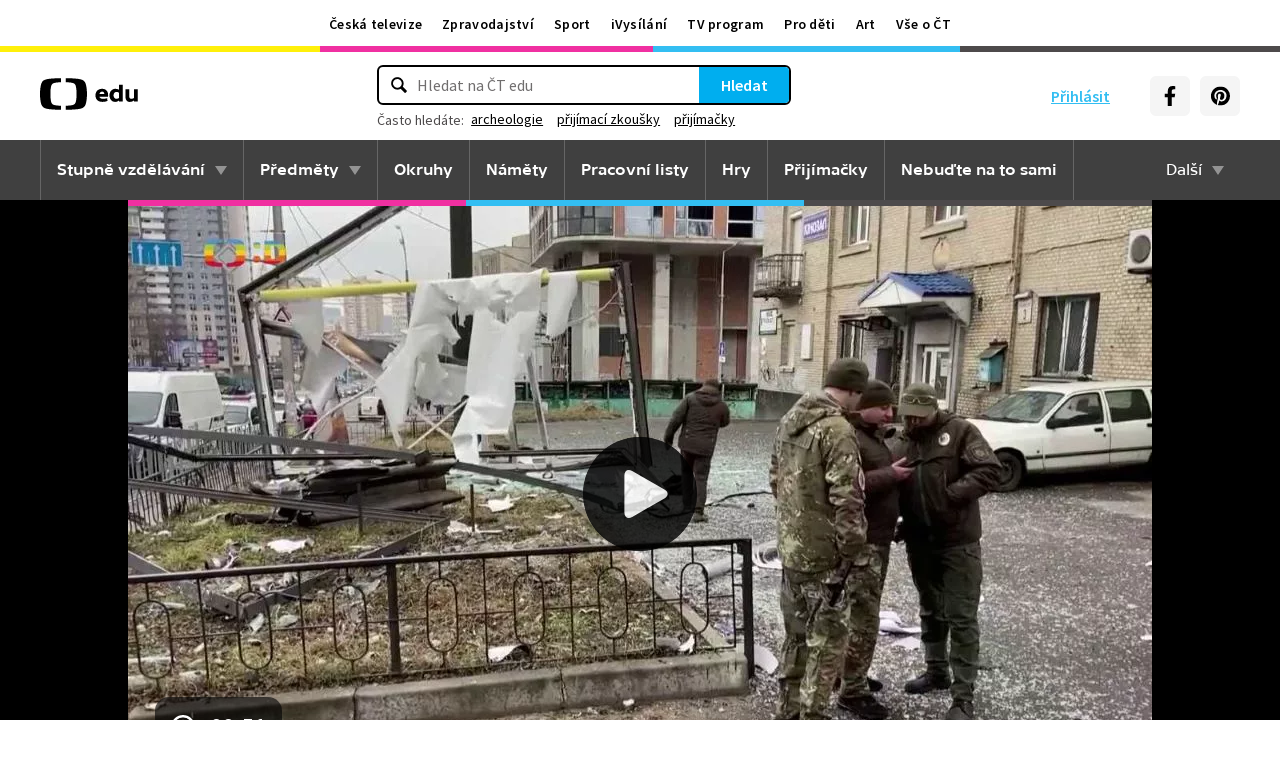

--- FILE ---
content_type: text/html; charset=utf-8
request_url: https://edu.ceskatelevize.cz/video/12700-zpravicky-valka-na-ukrajine
body_size: 23439
content:
<!DOCTYPE html>
<html lang="cs">
    <head>
        <link rel="stylesheet" href="/dist/css/baseCSS.29beb8b0.css">
        <link rel="preload" href="/dist/css/front.7624733c.css" as="style" onload="this.onload=null;this.rel='stylesheet'">

        <link rel="dns-prefetch" href="//ctfs.ceskatelevize.cz">

        <title id="snippet--title">Zprávičky: Válka na Ukrajině - ČT edu - Česká televize</title>

            <meta charset="utf-8">
            <meta name="viewport" content="width=device-width, initial-scale=1">
            <meta name="description" content="Dne 24. února 2022 vypukl válečný konflikt, ve kterém Rusko napadlo suverénní stát Ukrajinu. Na území Evropy se jedná o první vojenský konflikt po více než 20 letech. ">
            <meta name="keywords" content="válka na Ukrajině,válečný konflikt,rusko-ukrajinský konflikt,Rusko,Ukrajina,Volodomyr Zelenskyj,Vladimir Putin">
            <meta name="google-site-verification" content="Cua4TZddBzw3EwpZ53kmd-uO8QVNPWp5d73LEHOUm3A">
            <meta name="facebook-domain-verification" content="j5x7n5tbrf19v25ldp8krwraip47fl">
            <meta name="msapplication-config" content="none"/>
                <meta property="og:site_name" content="ČT edu"/>
        <meta property="og:type" content="video.other"/>
                <meta property="og:locale" content="cs_CZ"/>
                <meta property="og:title" content="Zprávičky: Válka na Ukrajině - ČT edu - Česká televize"/>
                <meta property="og:description" content="Dne 24. února 2022 vypukl válečný konflikt, ve kterém Rusko napadlo suverénní stát Ukrajinu. Na území Evropy se jedná o první vojenský konflikt po více než 20 letech. "/>
                <meta property="og:url" content="https://edu.ceskatelevize.cz/video/12700-zpravicky-valka-na-ukrajine"/>
                <meta property="og:image" content="https://edu.ceskatelevize.cz/storage/video/1200/12700-zpravicky-valka-na-ukrajine.jpg"/>
        <meta property="og:video" content="https://player.ceskatelevize.cz?origin=ctedu&product=ct-edu&width=100%25&useNewPlaylist=true&IDEC=222411000160224&start=149&end=200"/>
        <meta property="og:video:type" content="video/mp4"/>
        <meta property="og:video:width" content="1024"/>
        <meta property="og:video:height" content="576"/>
        <meta property="og:video:tag" content="válka na Ukrajině"/>
        <meta property="og:video:tag" content="válečný konflikt"/>
        <meta property="og:video:tag" content="rusko-ukrajinský konflikt"/>
        <meta property="og:video:tag" content="Rusko"/>
        <meta property="og:video:tag" content="Ukrajina"/>
        <meta property="og:video:tag" content="Volodomyr Zelenskyj"/>
        <meta property="og:video:tag" content="Vladimir Putin"/>
        <meta property="og:video:duration" content="51"/>
        <meta property="og:video:release_date" content="2022-02-28T14:16:53Z"/>
        <meta property="og:image:width" content="1024"/>
        <meta property="og:image:height" content="576"/>
        <meta property="og:image:alt" content="Zprávičky: Válka na Ukrajině - ČT edu - Česká televize"/>

        <link rel="manifest" href="/site.webmanifest">
        <link rel="icon" type="image/png" sizes="72x72" href="/icon/icon-72x72.png">

            <link rel="canonical" href="https://edu.ceskatelevize.cz/video/12700-zpravicky-valka-na-ukrajine"/>

        <!-- css - start -->
            <noscript>
                <link rel="stylesheet" href="/dist/css/front.7624733c.css">
            </noscript>
        <!-- css - end -->

        <!-- icons - start -->
            <script src="/dist/js/iconSpriteLoader.e13ed81a.js"></script>
            <script>
                // Load sprite immediately for better performance
                (function() {
                    if (document.readyState === 'loading') {
                        document.addEventListener('DOMContentLoaded', function() {
                            loadSprite();
                        });
                    } else {
                        loadSprite();
                    }
                })();
            </script>
            <style>body>svg{display:none}</style>
        <!-- icons - end -->

        <!-- scripts start -->
            <script defer src="https://ctfs.ceskatelevize.cz/static/v6/common.js"></script>
            <script defer src="https://ctfs.ceskatelevize.cz/static/v6/footer.js"></script>
        <!-- scripts end -->

        <!-- cookie bar - start -->
            <script defer async="" src="https://ctfs.ceskatelevize.cz/static/scripts/cmp/v2.1/cmp.js" type="text/javascript"></script>
            <script defer type="text/javascript">
                window.ctGetConsentStatus = Promise.race([new Promise((resolve) => {
                    window.ctSetConsentStatus = resolve;
                }), new Promise((_, reject) => {
                    setTimeout(() => reject(new Error("Consent status unavailable")), 10000)
                })]);
            </script>
        <!-- cookie bar - end -->

        <!-- analytics - start -->

<script defer type="text/javascript">

    var gemius_identifier = 'ndBFzbsYmaq4YzaFmYdUkcbi74GwdcLgqw7WeaewPDT.D7';
    var gemius_init_timeout = 10000;
    // lines below shouldn't be edited
    function gemius_pending(i) { window[i] = window[i] || function() {var x = window[i+'_pdata'] = window[i+'_pdata'] || []; x[x.length]=arguments;};}; gemius_pending('gemius_hit'); gemius_pending('gemius_event'); gemius_pending('gemius_init'); gemius_pending('pp_gemius_hit'); gemius_pending('pp_gemius_event'); gemius_pending('pp_gemius_init');

    const loadGemius = () => {
        (function(d,t) {try {var gt=d.createElement(t),s=d.getElementsByTagName(t)[0],l='http'+((location.protocol=='https:')?'s':''); gt.setAttribute('async','async');gt.setAttribute('defer','defer'); gt.src=l+'://spir.hit.gemius.pl/xgemius.js'; s.parentNode.insertBefore(gt,s);} catch (e) {}})(document,'script');
    };

    window.ctOnCookieConsentChanged = ({ analytics }) => {
        window.gemius_init({ consent: analytics });
    };

    if (window.ctGetConsentStatus) {
        void window.ctGetConsentStatus
            .then((data) => {
                if (data.consentInteraction) {
                    window.gemius_init({ consent: data.analytics });
                }
            })
            .finally(loadGemius);
    } else {
        loadGemius();
    }

</script>
<!-- Netmonitor - END -->

<!-- Google Tag Manager - events - START -->
<script>
    var dataLayer = dataLayer || [];
    dataLayer.push( {
                "page": { "section": "Edu" },
                "app": { "version": "1", "platform": "Web" }
            } )

    var events = [{"event":"show_view","user":{"id":null,"logged":false,"status":"anonymous"},"page":{"title":"Zprávičky: Válka na Ukrajině","type":"Show - Video","section":"Edu","category":[],"content":{"id":"b400b961-359d-4295-9e22-6c15a2a5e8b3","title":"Zprávičky: Válka na Ukrajině","type":"video","show":{"id":10265744641,"title":"Zprávičky"}}},"interaction":false,"_clear":true}];

    events.forEach(function (event) {
        dataLayer.push(event);
    });
</script>
<!-- Google Tag Manager - events - END -->

<!-- Google Tag Manager V2 - START -->
<script defer>
    dataLayer.push({
        "app": {
            "version": "1.0.0", // Označení stávajícího buildu/deploye
            "platform": "Web"
        }
    });
    (function (w, d, s, l, i) {
        w[l] = w[l] || [];
        w[l].push({
            'gtm.start': new Date().getTime(),
            event: 'gtm.js'
        });
        var f = d.getElementsByTagName(s)[0],
            j = d.createElement(s),
            dl = l != 'dataLayer' ? '&l=' + l : '';
        j.async = true;
        j.src = 'https://www.googletagmanager.com/gtm.js?id=' + i + dl;
        f.parentNode.insertBefore(j, f);
    })(window, document, 'script', 'dataLayer', 'GTM-WR543Z2');
</script>
<!-- Google Tag Manager V2 - END -->
        <!-- analytics - end -->

    <script type="application/ld+json">
        {
            "@context": "https://schema.org",
            "@type": "VideoObject",
            "name": "Zprávičky: Válka na Ukrajině",
            "description": "Dne 24. února 2022 vypukl válečný konflikt, ve kterém Rusko napadlo suverénní stát Ukrajinu. Na území Evropy se jedná o první vojenský konflikt po více než 20 letech. ",
            "thumbnailUrl": "/storage/video/1200/12700-zpravicky-valka-na-ukrajine.jpg",
            "uploadDate": "2022-02-28T14:40:31+01:00",
            "duration": "PT51S",
            "embedUrl": "https://player.ceskatelevize.cz?origin=ctedu&product=ct-edu&width=100%25&useNewPlaylist=true&IDEC=222411000160224&start=149&end=200"
        }
    </script>
    </head>

    <body class="" data-tracking-area="Video">
        <!-- analytics body - start -->
<!-- Google Tag Manager V2 - START -->
<noscript>
    <iframe src="https://www.googletagmanager.com/ns.html?id=GTM-WR543Z2" height="0" width="0" style="display:none;visibility:hidden"></iframe>
</noscript>
<!-- Google Tag Manager V2 - END -->
        <!-- analytics body - end -->

        <div id="snippet--flashes">
        </div>


            <header>
<section class="global-header-wrap container-wrap">
    <div class="global-header container">
        <nav id="ctMenu" class="nav nav--global nav--horizontal">
            <a class="nav-item" href="https://www.ceskatelevize.cz/" title="Česká televize">Česká televize</a>
            <a class="nav-item" href="https://ct24.ceskatelevize.cz/" title="Zpravodajství">Zpravodajství</a>
            <a class="nav-item" href="https://sport.ceskatelevize.cz/" title="Sport">Sport</a>
            <a class="nav-item" href="https://www.ceskatelevize.cz/ivysilani/" title="iVysílání">iVysílání</a>
            <a class="nav-item" href="https://www.ceskatelevize.cz/tv-program/" title="TV program">TV program</a>
            <a class="nav-item" href="https://decko.ceskatelevize.cz/" title="Pro děti">Pro děti</a>
            <a class="nav-item" href="https://art.ceskatelevize.cz/" title="Art">Art</a>
            <a class="nav-item" href="https://www.ceskatelevize.cz/vse-o-ct/" title="Vše o ČT">Vše o ČT</a>
        </nav>

        <a id="ctMenuToggle" class="ct-menu-toggle" title="Toggle menu" href="javascript:void(0);">
            <edu-icon class="ei--md ct-menu-toggle--hamburger">hamburger</edu-icon>
            <edu-icon class="ei--md ct-menu-toggle--cross">cross</edu-icon>
            <span class="ct-menu-toggle-title">portály České televize</span>
        </a>
    </div>
</section>
<section class="edu-header-wrap">
<div class="edu-header-top__wrap container-wrap">
    <div class="edu-header-top__container container">
        <div class="edu-header-top__elements">
<div class="edu-header-top__element edu-header-top__element--logo">
    <a href="/" class="edu-header-top__logo" title="ČT edu">
        <svg class="edu-header-top__logo__icon" xmlns="http://www.w3.org/2000/svg" width="98" height="32" viewBox="0 0 312 101" fill="none">
            <path fill-rule="evenodd" clip-rule="evenodd" d="M198.682 75.6955C204.121 75.6955 209.932 74.5767 214.924 72.7867L213.881 64.0603C209.112 65.1791 204.791 65.9249 200.991 65.9249C194.882 65.9249 190.56 63.9112 189.07 59.0632H216.34C219.022 47.0551 213.434 33.9282 197.788 33.9282C184.004 33.9282 176.628 43.1767 176.628 54.8118C176.628 69.4304 186.761 75.6955 198.682 75.6955ZM204.642 50.1891H189.219C190.486 46.0124 193.466 42.8799 197.787 42.8799C201.736 42.8799 204.568 45.1174 204.642 50.1891ZM239.37 75.6964C243.467 75.6964 247.714 74.2047 251.142 71.2959L251.887 74.5776H263.286V21.0259H251.142V36.6887C247.64 34.7495 244.064 33.9291 240.04 33.9291C230.876 33.9291 221.265 40.8654 221.265 54.8127C221.265 68.8346 230.205 75.6964 239.37 75.6964ZM243.765 65.7778C238.624 65.7778 234.08 62.2724 234.08 54.8139C234.08 47.3554 238.624 43.9246 243.765 43.9246C246.15 43.9246 248.832 44.6704 251.141 46.2367V63.3911C248.832 64.9574 246.15 65.7778 243.765 65.7778ZM285.646 75.6975C290.637 75.6975 295.108 74.0567 298.982 71.297L299.727 74.5788H311.201V35.049H298.982V63.3911C296.449 64.8828 293.469 65.7778 290.786 65.7778C287.136 65.7778 284.155 63.9132 284.155 58.6177V35.049H272.011V58.6177C272.011 70.8495 278.12 75.6975 285.646 75.6975Z" fill="black"></path>
            <path fill-rule="evenodd" clip-rule="evenodd" d="M147.731 73.2926C149.118 65.0979 149.526 56.3816 149.526 50.4622C149.526 44.5409 149.118 35.8264 147.731 27.6317C144.402 7.95949 139.279 3.51232 111.821 1.31722C101.845 0.526768 91.0465 0.138664 82.284 -0.000198364V12.9496C86.436 13.0974 91.0733 13.3751 95.4198 13.838C110.731 15.4705 113.586 18.7801 115.436 33.4533C116.208 39.5686 116.44 46.0524 116.44 50.4729C116.44 54.8755 116.208 61.3736 115.436 67.4693C113.586 82.1353 110.731 85.4485 95.4198 87.081C91.0733 87.5474 86.436 87.8252 82.284 87.9729V100.93C91.0465 100.789 101.845 100.398 111.821 99.6054C139.279 97.4156 144.402 92.9631 147.731 73.2926ZM67.2458 -0.000100804C58.4833 0.138762 47.683 0.528646 37.7054 1.31732C10.2489 3.51241 5.12623 7.95958 1.79498 27.6318C0.406815 35.8265 0 44.541 0 50.4623C0 56.3817 0.406815 65.098 1.79498 73.2927C5.12623 92.9632 10.2489 97.4157 37.7054 99.6054C47.683 100.399 58.4833 100.789 67.2458 100.93V87.973C63.0903 87.8253 58.4547 87.5475 54.1029 87.0811C38.7973 85.4486 35.9389 82.1354 34.0868 67.4694C33.3142 61.3737 33.0859 54.8756 33.0859 50.473C33.0859 46.0525 33.3142 39.5687 34.0868 33.4534C35.9389 18.7802 38.7973 15.4706 54.1029 13.8381C58.4547 13.3752 63.0903 13.0975 67.2458 12.9497V-0.000100804Z" fill="black"></path>
        </svg>
    </a>
</div>
<div class="edu-header-top__element edu-header-top__element--buttons">
    <div class="edu-header-top__buttons">

<div class="edu-header-top__buttons__login" id="tutorialSignUp">
    <span class="ct-edu-user-menu-toggle-wrap">
        <a href="/prihlaseni" class="ct-edu-user-menu-toggle">
    <edu-icon class="ct-edu-user-menu-toggle--open-icon">login</edu-icon>
    <edu-icon class="ct-edu-user-menu-toggle--close-icon">cross</edu-icon>
        </a>
    </span>

    <a href="/prihlaseni" class="edu-header-top__buttons__login__item" title="Přihlásit">
        <edu-icon class="ei--md">login</edu-icon>
        <span>Přihlásit</span>
    </a>


</div>


<div class="edu-header-top__buttons__menu">
      <span class="ct-edu-menu-toggle" id="ctEduMenuToggle">
        <edu-icon class="fa-bars ei--lg">hamburger</edu-icon>
        <edu-icon class="fa-xmark ei--lg">cross</edu-icon>
        MENU
      </span>
</div>
<div class="edu-header-top__buttons__socials">
    <a
        class="button button--grey edu-header-top__buttons__socials__item"
        href="https://www.facebook.com/CTedu/"
        target="_blank"
        title="Facebook"
    >
        <svg
            class="svg-inline--fa fa-facebook-f fa-w-20 button-ico"
            aria-hidden="true"
            focusable="false"
            data-prefix="fab"
            data-icon="facebook-f"
            role="img"
            xmlns="http://www.w3.org/2000/svg"
            viewBox="0 0 320 512"
        >
            <path
                fill="currentColor"
                d="M279.14 288l14.22-92.66h-88.91v-60.13c0-25.35 12.42-50.06 52.24-50.06h40.42V6.26S260.43 0 225.36 0c-73.22 0-121.08 44.38-121.08 124.72v70.62H22.89V288h81.39v224h100.17V288z"
            ></path>
        </svg>
    </a>
    <a
        class="button button--grey edu-header-top__buttons__socials__item"
        href="https://cz.pinterest.com/ctedu0101/"
        target="_blank"
        title="Pinterest"
    >
        <svg
            class="svg-inline--fa fa-pinterest fa-w-20 button-ico"
            aria-hidden="true"
            focusable="false"
            data-prefix="fab"
            data-icon="pinterest"
            role="img"
            xmlns="http://www.w3.org/2000/svg"
            viewBox="0 0 21 21"
        >
            <g clip-path="url(#clip0_5688_15205)">
                <path d="M10.9811 0.483887C5.45371 0.483887 0.972229 4.96537 0.972229 10.4928C0.972229 14.7343 3.60778 18.3594 7.33075 19.8172C7.24038 19.0261 7.1663 17.8069 7.36334 16.9431C7.54408 16.1609 8.53371 11.9683 8.53371 11.9683C8.53371 11.9683 8.23741 11.3668 8.23741 10.4854C8.23741 9.09278 9.04482 8.05574 10.0493 8.05574C10.9056 8.05574 11.3174 8.6987 11.3174 9.46463C11.3174 10.3209 10.7737 11.6068 10.4848 12.8009C10.2463 13.798 10.987 14.6128 11.9678 14.6128C13.747 14.6128 15.1145 12.7343 15.1145 10.0335C15.1145 7.63648 13.393 5.96389 10.9293 5.96389C8.0789 5.96389 6.40778 8.09722 6.40778 10.3046C6.40778 11.1609 6.73667 12.0839 7.14853 12.5861C7.23149 12.6854 7.2389 12.7757 7.21371 12.875C7.13964 13.1876 6.9663 13.872 6.93371 14.0113C6.89223 14.192 6.78556 14.2335 6.59593 14.1431C5.34408 13.558 4.56186 11.7372 4.56186 10.2631C4.56186 7.10759 6.85223 4.20833 11.1767 4.20833C14.6448 4.20833 17.347 6.67944 17.347 9.99055C17.347 13.3017 15.1722 16.2172 12.1574 16.2172C11.1441 16.2172 10.1885 15.6898 9.86704 15.0646C9.86704 15.0646 9.36482 16.9757 9.24038 17.4454C9.01816 18.318 8.40778 19.4054 7.99593 20.0735C8.93519 20.3624 9.92334 20.518 10.9619 20.518C16.4893 20.518 20.9707 16.0365 20.9707 10.5091C20.9885 4.96537 16.507 0.483887 10.9811 0.483887Z"
                      fill="currentColor"></path>
            </g>
            <defs>
                <clipPath id="clip0_5688_15205">
                    <rect width="20" height="20.0326" fill="white" transform="translate(0.972229 0.483887)"></rect>
                </clipPath>
            </defs>
        </svg>
    </a>
</div>
    </div>
</div>

<div
    class="edu-header-top__element edu-header-top__element--search"
    data-url-autocomplete="/api/v1/autocomplete"
    data-url-results="/hledani"
    data-q=""
    data-keywords="[&#123;&quot;keyword&quot;:&#123;&quot;__type&quot;:&quot;keyword&quot;,&quot;id&quot;:&quot;bca950ae-977b-4f94-85c9-91c21568ffb3&quot;,&quot;slug&quot;:&quot;archeologie&quot;,&quot;title&quot;:&quot;archeologie&quot;},&quot;videos&quot;:72,&quot;articles&quot;:7},&#123;&quot;keyword&quot;:&#123;&quot;__type&quot;:&quot;keyword&quot;,&quot;id&quot;:&quot;55bcf165-4da9-4f92-90d2-fdeda913ae9d&quot;,&quot;slug&quot;:&quot;prijimaci-zkousky&quot;,&quot;title&quot;:&quot;p\u0159ij\u00edmac\u00ed zkou\u0161ky&quot;},&quot;videos&quot;:128,&quot;articles&quot;:32},&#123;&quot;keyword&quot;:&#123;&quot;__type&quot;:&quot;keyword&quot;,&quot;id&quot;:&quot;f3ba7fac-6828-43a0-96ac-e8506824d432&quot;,&quot;slug&quot;:&quot;prijimacky&quot;,&quot;title&quot;:&quot;p\u0159ij\u00edma\u010dky&quot;},&quot;videos&quot;:134,&quot;articles&quot;:30},&#123;&quot;keyword&quot;:&#123;&quot;__type&quot;:&quot;keyword&quot;,&quot;id&quot;:&quot;c6a55918-fa15-47e8-9dcc-6a41de3915dd&quot;,&quot;slug&quot;:&quot;cestina&quot;,&quot;title&quot;:&quot;\u010de\u0161tina&quot;},&quot;videos&quot;:42,&quot;articles&quot;:16},&#123;&quot;keyword&quot;:&#123;&quot;__type&quot;:&quot;keyword&quot;,&quot;id&quot;:&quot;dd5859a8-c124-44a0-82e7-de4e83063c3e&quot;,&quot;slug&quot;:&quot;dite&quot;,&quot;title&quot;:&quot;d\u00edt\u011b&quot;},&quot;videos&quot;:22,&quot;articles&quot;:1}]"
    
>
    <div class="edu-header-top__search">
        <div class="edu-header-top__search__form__wrap">
            <form id="searchForm" class="edu-header-top__search__form" action="/hledani">
                <input
                    class="edu-header-top__search__form__input"
                    placeholder="Hledat na ČT edu"
                    type="text"
                />
                <button class="edu-header-top__search__form__button" title="Hledat" type="submit">
                    Hledat
                </button>
            </form>

            <div class="edu-header-top__search__frequently_searched__wrap">
                <div class="edu-header-top__search__frequently_searched">
                    <h3 class="edu-header-top__search__frequently_searched__title">Často hledáte:</h3>
                    <div class="edu-header-top__search__frequently_searched__items">
                            <a
                                class="edu-header-top__search__frequently_searched__item"
                                href=""
                                title="archeologie"
                            >
                                archeologie
                            </a>
                            <a
                                class="edu-header-top__search__frequently_searched__item"
                                href=""
                                title="přijímací zkoušky"
                            >
                                přijímací zkoušky
                            </a>
                            <a
                                class="edu-header-top__search__frequently_searched__item"
                                href=""
                                title="přijímačky"
                            >
                                přijímačky
                            </a>
                            <a
                                class="edu-header-top__search__frequently_searched__item"
                                href=""
                                title="čeština"
                            >
                                čeština
                            </a>
                            <a
                                class="edu-header-top__search__frequently_searched__item"
                                href=""
                                title="dítě"
                            >
                                dítě
                            </a>
                    </div>
                </div>
            </div>

            <div class="edu-header-top__search__suggest"></div>

            <div class="edu-header-top__search__hint">
                <div class="edu-header-top__search__hint__section ">
                    <h3 class="edu-header-top__search__hint__item edu-header-top__search__hint__item--title">
                        Zadávejte, prosím, hledané výrazy s diakritikou.
                    </h3>
                </div>
            </div>
        </div>
    </div>
</div>
        </div>
    </div>
</div>

<div class="edu-header-bottom-wrap container-wrap container-wrap--dark-grey">
    <div class="edu-header container">
        <nav id="ctEduMenu" class="nav nav--main nav--horizontal">
            <div class="nav--left">
                <div class="nav-item-wrap">
                    <div class="nav-dropdown nav-dropdown--educational-stages">
                        <a href="/stupne-vzdelavani" class="nav-item" title="Stupně vzdělávání">
                            Stupně vzdělávání
                        </a>
                        <div class="nav-dropdown-content-wrap">
                            <div class="nav-dropdown-content">
                                    <a href="/stupen-vzdelani/predskolni" class="nav-dropdown-item preschool"
                                       title="Předškolní"
                                    >
                                        Předškolní
                                    </a>
                                    <a href="/stupen-vzdelani/1-stupen-zs" class="nav-dropdown-item elementary-school"
                                       title="1. stupeň ZŠ"
                                    >
                                        1. stupeň ZŠ
                                    </a>
                                    <a href="/stupen-vzdelani/2-stupen-zs" class="nav-dropdown-item middle-school"
                                       title="2. stupeň ZŠ"
                                    >
                                        2. stupeň ZŠ
                                    </a>
                                    <a href="/stupen-vzdelani/stredni-skola" class="nav-dropdown-item high-school"
                                       title="Střední škola"
                                    >
                                        Střední škola
                                    </a>
                            </div>
                        </div>
                    </div>
                </div>

                <div class="nav-item-wrap">
                    <div class="nav-dropdown nav-dropdown--subjects">
                        <a href="/predmety" class="nav-item" title="Předměty">
                            Předměty
                        </a>
                        <div class="nav-dropdown-content-wrap">
                            <div class="nav-dropdown-content">
                                <div class="nav-dropdown-section-wrap">
                                    <h3 class="nav-dropdown-section-title"><span>Školní</span></h3>
                                    <div class="nav-dropdown-section">
                                            <a href="/predmet/anglicky-jazyk" class="nav-dropdown-item edu-stage edu-stage--p-e-m-h"
                                               title="Anglický jazyk">Anglický jazyk</a>
                                            <a href="/predmet/biologie" class="nav-dropdown-item edu-stage edu-stage--h"
                                               title="Biologie">Biologie</a>
                                            <a href="/predmet/cestina-pro-cizince" class="nav-dropdown-item edu-stage edu-stage--p-e-m-h"
                                               title="Čeština jako druhý jazyk">Čeština jako druhý jazyk</a>
                                            <a href="/predmet/chemie" class="nav-dropdown-item edu-stage edu-stage--m-h"
                                               title="Chemie">Chemie</a>
                                            <a href="/predmet/cj-a-literatura" class="nav-dropdown-item edu-stage edu-stage--e-m-h"
                                               title="ČJ a literatura">ČJ a literatura</a>
                                            <a href="/predmet/clovek-a-spolecnost" class="nav-dropdown-item edu-stage edu-stage--m-h"
                                               title="Člověk a společnost">Člověk a společnost</a>
                                            <a href="/predmet/clovek-a-svet-prace" class="nav-dropdown-item edu-stage edu-stage--e-m"
                                               title="Člověk a svět práce">Člověk a svět práce</a>
                                            <a href="/predmet/dejepis" class="nav-dropdown-item edu-stage edu-stage--m-h"
                                               title="Dějepis">Dějepis</a>
                                            <a href="/predmet/ekologie" class="nav-dropdown-item edu-stage edu-stage--m-h"
                                               title="Ekologie">Ekologie</a>
                                            <a href="/predmet/filosofie" class="nav-dropdown-item edu-stage edu-stage--h"
                                               title="Filosofie">Filosofie</a>
                                            <a href="/predmet/francouzsky-jazyk" class="nav-dropdown-item edu-stage edu-stage--p-e-m"
                                               title="Francouzský jazyk">Francouzský jazyk</a>
                                            <a href="/predmet/fyzika" class="nav-dropdown-item edu-stage edu-stage--m-h"
                                               title="Fyzika">Fyzika</a>
                                            <a href="/predmet/globalni-rozvojove-vzdelavani" class="nav-dropdown-item edu-stage edu-stage--e-m-h"
                                               title="Globální rozvojové vzdělávání">Globální rozvojové vzdělávání</a>
                                            <a href="/predmet/hudebni-vychova" class="nav-dropdown-item edu-stage edu-stage--e-m-h"
                                               title="Hudební výchova">Hudební výchova</a>
                                            <a href="/predmet/ict" class="nav-dropdown-item edu-stage edu-stage--e-m-h"
                                               title="Informatika">Informatika</a>
                                            <a href="/predmet/matematika" class="nav-dropdown-item edu-stage edu-stage--e-m-h"
                                               title="Matematika">Matematika</a>
                                            <a href="/predmet/medialni-vychova" class="nav-dropdown-item edu-stage edu-stage--e-m-h"
                                               title="Mediální výchova">Mediální výchova</a>
                                            <a href="/predmet/nemecky-jazyk" class="nav-dropdown-item edu-stage edu-stage--p-e-m-h"
                                               title="Německý jazyk">Německý jazyk</a>
                                            <a href="/predmet/o-vzdelavani" class="nav-dropdown-item edu-stage edu-stage--p-e-m-h"
                                               title="O vzdělávání">O vzdělávání</a>
                                            <a href="/predmet/pravo-a-politologie" class="nav-dropdown-item edu-stage edu-stage--h"
                                               title="Právo a politologie">Právo a politologie</a>
                                            <a href="/predmet/prirodopis" class="nav-dropdown-item edu-stage edu-stage--m"
                                               title="Přírodopis">Přírodopis</a>
                                            <a href="/predmet/prirodoveda-vlastiveda" class="nav-dropdown-item edu-stage edu-stage--e"
                                               title="Přírodověda Vlastivěda">Přírodověda Vlastivěda</a>
                                            <a href="/predmet/prvouka" class="nav-dropdown-item edu-stage edu-stage--e"
                                               title="Prvouka">Prvouka</a>
                                            <a href="/predmet/psychologie-a-sociologie" class="nav-dropdown-item edu-stage edu-stage--h"
                                               title="Psychologie a sociologie">Psychologie a sociologie</a>
                                            <a href="/predmet/umeni-a-kultura" class="nav-dropdown-item edu-stage edu-stage--h"
                                               title="Umění a kultura">Umění a kultura</a>
                                            <a href="/predmet/veda-a-technika" class="nav-dropdown-item edu-stage edu-stage--m-h"
                                               title="Věda a technika">Věda a technika</a>
                                            <a href="/predmet/vychova-ke-zdravi" class="nav-dropdown-item edu-stage edu-stage--e-m-h"
                                               title="Výchova ke zdraví">Výchova ke zdraví</a>
                                            <a href="/predmet/vytvarna-vychova" class="nav-dropdown-item edu-stage edu-stage--e-m"
                                               title="Výtvarná výchova">Výtvarná výchova</a>
                                            <a href="/predmet/zemepis" class="nav-dropdown-item edu-stage edu-stage--m-h"
                                               title="Zeměpis">Zeměpis</a>
                                    </div>
                                </div>
                                <div class="nav-dropdown-section-wrap">
                                    <h3 class="nav-dropdown-section-title"><span>Předškolní</span></h3>
                                    <div class="nav-dropdown-section">
                                            <a href="/predmet/dopravni-vychova-a-bezpeci" class="nav-dropdown-item edu-stage edu-stage--p"
                                               title="Dopravní výchova a bezpečí">Dopravní výchova a bezpečí</a>
                                            <a href="/predmet/hudebni-a-pohybove-aktivity" class="nav-dropdown-item edu-stage edu-stage--p"
                                               title="Hudební a pohybové činnosti">Hudební a pohybové činnosti</a>
                                            <a href="/predmet/lidske-telo-a-zdravi" class="nav-dropdown-item edu-stage edu-stage--p"
                                               title="Já, moje tělo, zdraví a bezpečí">Já, moje tělo, zdraví a bezpečí</a>
                                            <a href="/predmet/komunikace-a-socializace" class="nav-dropdown-item edu-stage edu-stage--p"
                                               title="Komunikace a vztahy">Komunikace a vztahy</a>
                                            <a href="/predmet/logopedicka-prevence-a-smyslove-hry" class="nav-dropdown-item edu-stage edu-stage--p"
                                               title="Logopedie">Logopedie</a>
                                            <a href="/predmet/pamet-a-logicke-hry" class="nav-dropdown-item edu-stage edu-stage--p"
                                               title="Myšlenkové operace">Myšlenkové operace</a>
                                            <a href="/predmet/pohadky-a-pribehy" class="nav-dropdown-item edu-stage edu-stage--p"
                                               title="Pohádky a příběhy">Pohádky a příběhy</a>
                                            <a href="/predmet/poznavani-ceske-republiky" class="nav-dropdown-item edu-stage edu-stage--p"
                                               title="Poznávání České republiky">Poznávání České republiky</a>
                                            <a href="/predmet/priroda" class="nav-dropdown-item edu-stage edu-stage--p"
                                               title="Příroda">Příroda</a>
                                            <a href="/predmet/dle-rocnich-obdobi-a-svatku" class="nav-dropdown-item edu-stage edu-stage--p"
                                               title="Roční období a svátky">Roční období a svátky</a>
                                            <a href="/predmet/poznavani-sveta" class="nav-dropdown-item edu-stage edu-stage--p"
                                               title="Svět kolem nás">Svět kolem nás</a>
                                            <a href="/predmet/vytvarne-aktivity" class="nav-dropdown-item edu-stage edu-stage--p"
                                               title="Výtvarné a pracovní činnosti">Výtvarné a pracovní činnosti</a>
                                    </div>
                                </div>
                            </div>
                        </div>
                    </div>
                </div>

                <div class="nav-item-wrap">
                    <a href="/okruhy" class="nav-item" title="Okruhy">
                        Okruhy
                    </a>
                </div>

                <div class="nav-item-wrap">
                    <a href="/namety" class="nav-item" title="Náměty do výuky">
                        Náměty
                    </a>
                </div>

                <div class="nav-item-wrap">
                    <a href="/pracovni-listy" class="nav-item" title="Pracovní listy">
                        Pracovní listy
                    </a>
                </div>

                <div class="nav-item-wrap">
                    <a href="/hry" class="nav-item" title="Hry">
                        Hry
                    </a>
                </div>

                <div class="nav-item-wrap">
                    <a href="/prijimacky" class="nav-item" title="Přijímačky">
                        Přijímačky
                    </a>
                </div>

                <div class="nav-item-wrap">
                        <a href="/nebudte-na-to-sami" class="nav-item" title="Nebuďte na to sami">
                            <span>Nebuďte na to sami</span>
                        </a>
                </div>

            </div>

            <div class="nav--right">
                <div class="nav-item-wrap">
                    <div class="nav-dropdown nav-dropdown--about-edu">
                        <span class="nav-item">Další</span>
                        <div class="nav-dropdown-content-wrap">
                            <div class="nav-dropdown-content">
                                <a href="/clanky" class="nav-dropdown-item"
                                   title="Články">Články</a>
                                <a href="/souteze" class="nav-dropdown-item"
                                   title="Soutěže">Soutěže</a>
                                <a href="/skolni-televize" class="nav-dropdown-item"
                                   title="Školní televize">Školní televize</a>
                                <a href="/pro-zaky-z-ukrajiny" class="nav-dropdown-item"
                                   title="Pro žáky z UA">Pro žáky z UA</a>
                                <a href="/ct-edu-startuje" class="nav-dropdown-item"
                                   title="O ČT edu">O ČT edu</a>
                                <a href="/tipy-pro-rodice-a-ucitele" class="nav-dropdown-item"
                                   title="Tipy pro rodiče a učitele">Tipy pro rodiče a učitele</a>
                            </div>
                        </div>
                    </div>
                </div>
            </div>
        </nav>
    </div>
</div>

</section>
            </header>


    <section class="video-detail-wrap" data-id="12700">

<div class="video-wrap container-wrap">
    <div class="video container">
        <div class="video-player-wrap edu-stage edu-stage--e-m-h">
            <div id="video-player" class="video-player"
                 title="Zprávičky: Válka na Ukrajině"
                 data-origin="ctedu"
                 data-product="ct-edu"
                 data-autostart="true"
                 data-width="100%"
                 data-idec="222411000160224"
                 
                 data-start="149"
                 data-end="200"
                 
                 data-disableAds="false"
                 data-endpoint="https://player.ceskatelevize.cz"
                 data-useNewPlaylist="true"
            >
                <div class="video-player-placeholder main-video">
                    <picture>
                        <source srcset="/storage/video/1200/12700-zpravicky-valka-na-ukrajine.webp"  type="image/webp"/>
                        <img src="/storage/video/1200/12700-zpravicky-valka-na-ukrajine.jpg" class="video-player-thumbnail" alt="Zprávičky: Válka na Ukrajině"/>
                    </picture>

<span class="video-player-play-button">
    <svg class="play-button__wrap" xmlns="http://www.w3.org/2000/svg" width="114" height="114" viewBox="0 0 114 114">
        <circle class="play-button-circle" cx="57" cy="57" r="57" style="enable-background: new;"></circle>
        <path class="play-button-arrow" d="M81.4 52.5l-32.2-18.5c-4.3-2.5-7.8-.5-7.8 4.5v36.9c0 5 3.6 6.9 7.8 4.5l32.2-18.5c4.3-2.4 4.3-6.4 0-8.9z"></path>
    </svg>
</span>

                    <div class="video-player__duration__wrap">
                        <p class="video-player__duration">
                            <span>00:51</span>
                        </p>
                    </div>

                    <div class="video-player__tags__wrap">
                    </div>
                </div>

<div class="hidden video-player-placeholder other-videos">
    <div class="video-player__other-videos__wrap">
        <div class="video-player__other-videos__content">
                <h2>Pusťte si video znovu<span>nebo se podívejte na další.</span></h2>



            <div class="video-player__other-videos__divider"></div>

            <div class="video-player__other-videos__row video-player__other-videos__row--top">
                    <div class="video-player__other-videos__col">
<div class="list-item__video">
    <a href="/video/14804-24-2-2022-zacatek-valky-na-ukrajine"
       data-gtm-tracking-click="&#123;&quot;typeItem&quot;:&quot;video&quot;,&quot;id&quot;:&quot;cc2a8b50-9548-4f8a-bba6-faa5af06bad0&quot;,&quot;title&quot;:&quot;24. 2. 2022: Za\u010d\u00e1tek v\u00e1lky na Ukrajin\u011b&quot;}"
    >
        <div class="list-item__video-img__wrap">
            <div class="list-item__video-tags__wrap">
            </div>
            <div class="list-item__video-icons__wrap">
            </div>

            <picture>
                <source srcset="/storage/video/400/14804-24-2-2022-zacatek-valky-na-ukrajine.jpg" media="(min-width: 100px)" type="image/webp"/>
                <img src="/storage/video/400/14804-24-2-2022-zacatek-valky-na-ukrajine.jpg" alt="24. 2. 2022: Začátek války na Ukrajině" loading="lazy" />
            </picture>
        </div>
        <div class="list-item__video-content__wrap">
            <div class="list-item__video-timebedge">05:56</div>
            <h2>24. 2. 2022: Začátek války na Ukrajině</h2>
            <p class="list-item__video-description">Od&nbsp;začátku roku 2022 se napětí mezi Ukrajinou a&nbsp;Ruskem stupňovalo a&nbsp;řada světových státníků se snažila odvrátit hrozící konflikt. Přesto byl 24. únor 2022 pro&nbsp;mnohé překvapivý. V&nbsp;brzkých ranních hodinách Rusko napadlo Ukrajinu. Politici nejen západního světa okamžitě odsoudili vpád ruské armády na&nbsp;Ukrajinu. </p>
            <div class="grade-status-bar">
                <span class="grade-status-bar__item grade-status-bar__item--middle-school"></span>
                <span class="grade-status-bar__item grade-status-bar__item--high-school"></span>
            </div>
        </div>
    </a>

    <div class="favorite-list-button__wrap favorite-list-button__small popup-absolute jsx-favorite-popup"
        style="width: auto;"
        data-user="false"
        data-full="false"
        data-favorite="false"
        data-login="https://edu.ceskatelevize.cz/registrace"
        data-lists="https://edu.ceskatelevize.cz/muj-ucet/oblibene"
        data-sync="https://edu.ceskatelevize.cz/muj-ucet/oblibene/zmena?item=cc2a8b50-9548-4f8a-bba6-faa5af06bad0&amp;itemType=video"
        data-position="bottom right"
    ></div>
</div>
                    </div>
                    <div class="video-player__other-videos__col">
<div class="list-item__video">
    <a href="/video/12703-valka-na-ukrajine-zahajeni-ruske-invaze-na-ukrajinu"
       data-gtm-tracking-click="&#123;&quot;typeItem&quot;:&quot;video&quot;,&quot;id&quot;:&quot;db5d00b5-4e90-46eb-86b7-59255365d43b&quot;,&quot;title&quot;:&quot;V\u00e1lka na Ukrajin\u011b: Zah\u00e1jen\u00ed rusk\u00e9 invaze na Ukrajinu&quot;}"
    >
        <div class="list-item__video-img__wrap">
            <div class="list-item__video-tags__wrap">
            </div>
            <div class="list-item__video-icons__wrap">
                <div class="list-item__video-icons__icon list-item__video-icons__icon__has-worksheets">
                    <span>PL</span>
                </div>
            </div>

            <picture>
                <source srcset="/storage/video/400/12703-valka-na-ukrajine-zahajeni-ruske-invaze-na-ukrajinu.jpg" media="(min-width: 100px)" type="image/webp"/>
                <img src="/storage/video/400/12703-valka-na-ukrajine-zahajeni-ruske-invaze-na-ukrajinu.jpg" alt="Válka na Ukrajině: Zahájení ruské invaze na Ukrajinu" loading="lazy" />
            </picture>
        </div>
        <div class="list-item__video-content__wrap">
            <div class="list-item__video-timebedge">06:00</div>
            <h2>Válka na Ukrajině: Zahájení ruské invaze na Ukrajinu</h2>
            <p class="list-item__video-description">Ve&nbsp;čtvrtek 24.&nbsp;2.&nbsp;2022 v&nbsp;brzkých ranních hodinách byla zahájena ruským prezidentem Vladimirem Putinem vojenská operace na&nbsp;východě Ukrajiny s&nbsp;cílem denacifikovat a&nbsp;demilitarizovat Ukrajinu. Ukrajina se tak ocitla pod&nbsp;útokem ruských vojsk, započaly boje o&nbsp;velká ukrajinská města a&nbsp;vypukla válka. Západní mocnosti okamžitě ruský útok odsoudily a&nbsp;začaly připravovat protiruské sankce.</p>
            <div class="grade-status-bar">
                <span class="grade-status-bar__item grade-status-bar__item--elementary-school"></span>
                <span class="grade-status-bar__item grade-status-bar__item--middle-school"></span>
                <span class="grade-status-bar__item grade-status-bar__item--high-school"></span>
            </div>
        </div>
    </a>

    <div class="favorite-list-button__wrap favorite-list-button__small popup-absolute jsx-favorite-popup"
        style="width: auto;"
        data-user="false"
        data-full="false"
        data-favorite="false"
        data-login="https://edu.ceskatelevize.cz/registrace"
        data-lists="https://edu.ceskatelevize.cz/muj-ucet/oblibene"
        data-sync="https://edu.ceskatelevize.cz/muj-ucet/oblibene/zmena?item=db5d00b5-4e90-46eb-86b7-59255365d43b&amp;itemType=video"
        data-position="bottom right"
    ></div>
</div>
                    </div>
                    <div class="video-player__other-videos__col">
<div class="list-item__video">
    <a href="/video/12699-valka-na-ukrajine-vzpominka-na-majdan"
       data-gtm-tracking-click="&#123;&quot;typeItem&quot;:&quot;video&quot;,&quot;id&quot;:&quot;251e3851-627a-465b-b76a-45e2e76ec73d&quot;,&quot;title&quot;:&quot;V\u00e1lka na Ukrajin\u011b: Vzpom\u00ednka na Majdan&quot;}"
    >
        <div class="list-item__video-img__wrap">
            <div class="list-item__video-tags__wrap">
            </div>
            <div class="list-item__video-icons__wrap">
                <div class="list-item__video-icons__icon list-item__video-icons__icon__has-worksheets">
                    <span>PL</span>
                </div>
            </div>

            <picture>
                <source srcset="/storage/video/400/12699-valka-na-ukrajine-vzpominka-na-majdan.jpg" media="(min-width: 100px)" type="image/webp"/>
                <img src="/storage/video/400/12699-valka-na-ukrajine-vzpominka-na-majdan.jpg" alt="Válka na Ukrajině: Vzpomínka na Majdan" loading="lazy" />
            </picture>
        </div>
        <div class="list-item__video-content__wrap">
            <div class="list-item__video-timebedge">04:40</div>
            <h2>Válka na Ukrajině: Vzpomínka na Majdan</h2>
            <p class="list-item__video-description">Reportáž se vrací k&nbsp;událostem tzv. Euromajdanu, masovým protestům na&nbsp;kyjevském náměstí Nezávislosti v&nbsp;letech 2013–2014, které se staly symbolem odporu proti proruskému směřování Ukrajiny a&nbsp;snahy o&nbsp;přiblížení k&nbsp;Evropě. Skrze amatérské záběry z&nbsp;ulic a&nbsp;výpovědi lidí, kteří protesty zažili, video zachycuje atmosféru strachu, odvahy i&nbsp;rozhodování, kdy se část společnosti postavila proti vlastní vládě. Video ukazuje, že válka z&nbsp;roku 2022 nevznikla „z ničeho“, ale navazuje na&nbsp;dlouhodobý konflikt o&nbsp;to, kam Ukrajina politicky a&nbsp;hodnotově patří, jestli k&nbsp;Rusku, nebo k&nbsp;demokratickému Západu.</p>
            <div class="grade-status-bar">
                <span class="grade-status-bar__item grade-status-bar__item--middle-school"></span>
                <span class="grade-status-bar__item grade-status-bar__item--high-school"></span>
            </div>
        </div>
    </a>

    <div class="favorite-list-button__wrap favorite-list-button__small popup-absolute jsx-favorite-popup"
        style="width: auto;"
        data-user="false"
        data-full="false"
        data-favorite="false"
        data-login="https://edu.ceskatelevize.cz/registrace"
        data-lists="https://edu.ceskatelevize.cz/muj-ucet/oblibene"
        data-sync="https://edu.ceskatelevize.cz/muj-ucet/oblibene/zmena?item=251e3851-627a-465b-b76a-45e2e76ec73d&amp;itemType=video"
        data-position="bottom right"
    ></div>
</div>
                    </div>
                <div class="video-player__worksheet__wrap">
                    <h2>
                        <span>Prohlédněte si <strong>pracovní listy</strong> k tomuto videu</span>
                    </h2>
                    <div class="search-result__info">
                        <span class="bedge">10</span>
                        <span>pracovních listů</span>
                    </div>
                    <a href="#worksheetsList" class="button button--cyan">
                        Přejít na pracovní listy
                    </a>
                </div>
            </div>
            <div class="video-player__other-videos__moreBtn">
                    <a class="video-player__re-play-button button button--cyan">
                        <edu-icon class="re-play-button__wrap ei--md">repeat</edu-icon>
                        <span>Přehrát video znovu</span>
                    </a>
            </div>
        </div>
    </div>
</div>
            </div>
        </div>
    </div>
</div>


<div class="video-attributes-content-wrap container-wrap container-wrap--grey">
    <div class="video-attributes-content container">
        <div id="videoInfoTab" class="video-attributes-content__video-info tab-content box-wrap">
            <div class="box box--left">
                <h1 class="video-attributes-content__video-title">Zprávičky: Válka na Ukrajině</h1>

                <p class="video-attributes-content__description">Dne 24. února 2022 vypukl válečný konflikt, ve&nbsp;kterém Rusko napadlo suverénní stát Ukrajinu. Na&nbsp;území Evropy se jedná o&nbsp;první vojenský konflikt po&nbsp;více než 20 letech. </p>



                <div class="video-attributes-content-tags-wrap">
                    <div class="video-attributes-content-tags-row">
                        <h3 class="video-attributes-content__title">Z pořadu:</h3>
                        <div class="video-attributes-content-tags tags">
                            <a href="/porad/zpravicky" class="tag button" title="Zprávičky" data-tracking-action="Proklik navigace" data-tracking-label="Pořad">
                                Zprávičky
                            </a>
                                <a id="playFullShow" class="link link--arrow" title="Přehrát celý pořad" data-type="video" data-title-video="Přehrát pasáž" data-title-full="Přehrát celý pořad">
                                    Přehrát celý pořad
                                </a>
                        </div>
                    </div>
                    <div class="video-attributes-content-tags-row">
                        <h3 class="video-attributes-content__title">Témata:</h3>
                        <div class="video-attributes-content-tags tags">
                                <a href="/tema/evropa" class="tag button" title="Evropa" data-tracking-action="Proklik navigace" data-tracking-label="Téma">
                                    Evropa
                                </a>
                                <a href="/tema/svet" class="tag button" title="Svět" data-tracking-action="Proklik navigace" data-tracking-label="Téma">
                                    Svět
                                </a>
                                <a href="/tema/21-stoleti-svetove-dejiny" class="tag button" title="21. století - světové dějiny" data-tracking-action="Proklik navigace" data-tracking-label="Téma">
                                    21. století - světové dějiny
                                </a>
                                <a href="/tema/globalni-svet" class="tag button" title="Globální svět" data-tracking-action="Proklik navigace" data-tracking-label="Téma">
                                    Globální svět
                                </a>
                        </div>
                    </div>
                    <div class="video-attributes-content-tags-row">
                        <h3 class="video-attributes-content__title">Námět do výuky:</h3>
                        <div class="video-attributes-content-tags tags">
                                <a href="/namet/valka-na-ukrajine" class="tag button" title="Válka na Ukrajině" data-tracking-action="Proklik navigace" data-tracking-label="Náměty">
                                    Válka na Ukrajině
                                </a>
                        </div>
                    </div>
                    <div class="video-attributes-content-tags-row">
                        <h3 class="video-attributes-content__title">Vhodné pro stupeň:</h3>
                        <div class="video-attributes-content-tags tags">
                                <a href="/stupen-vzdelani/1-stupen-zs" class="tag button elementary-school" title="1. stupeň ZŠ" data-tracking-action="Proklik navigace" data-tracking-label="Stupeň vzdělání">
                                    1. stupeň ZŠ
                                </a>
                                <a href="/stupen-vzdelani/2-stupen-zs" class="tag button middle-school" title="2. stupeň ZŠ" data-tracking-action="Proklik navigace" data-tracking-label="Stupeň vzdělání">
                                    2. stupeň ZŠ
                                </a>
                                <a href="/stupen-vzdelani/stredni-skola" class="tag button high-school" title="Střední škola" data-tracking-action="Proklik navigace" data-tracking-label="Stupeň vzdělání">
                                    Střední škola
                                </a>
                        </div>
                    </div>
                    <div class="video-attributes-content-tags-row">
                        <h3 class="video-attributes-content__title">Vhodné pro předmět:</h3>
                        <div class="video-attributes-content-tags tags">
                                <a href="/predmet/clovek-a-spolecnost" class="tag button" title="Člověk a společnost" data-tracking-action="Proklik navigace" data-tracking-label="Předmět">
                                    Člověk a společnost
                                </a>
                                <a href="/predmet/prvouka" class="tag button" title="Prvouka" data-tracking-action="Proklik navigace" data-tracking-label="Předmět">
                                    Prvouka
                                </a>
                                <a href="/predmet/zemepis" class="tag button" title="Zeměpis" data-tracking-action="Proklik navigace" data-tracking-label="Předmět">
                                    Zeměpis
                                </a>
                                <a href="/predmet/prirodoveda-vlastiveda" class="tag button" title="Přírodověda Vlastivěda" data-tracking-action="Proklik navigace" data-tracking-label="Předmět">
                                    Přírodověda Vlastivěda
                                </a>
                                <a href="/predmet/dejepis" class="tag button" title="Dějepis" data-tracking-action="Proklik navigace" data-tracking-label="Předmět">
                                    Dějepis
                                </a>
                        </div>
                    </div>
                    <div class="video-attributes-content-tags-row">
                        <h3 class="video-attributes-content__title">Klíčová slova:</h3>
                        <div class="video-attributes-content-tags tags">
                                <a href="/hledani?q=Rusko" class="tag link" title="Rusko" data-tracking-action="Proklik navigace" data-tracking-label="Klíčové slovo">
                                    Rusko
                                </a>
                                <a href="/hledani?q=Ukrajina" class="tag link" title="Ukrajina" data-tracking-action="Proklik navigace" data-tracking-label="Klíčové slovo">
                                    Ukrajina
                                </a>
                                <a href="/hledani?q=v%C3%A1lka+na+Ukrajin%C4%9B" class="tag link" title="válka na Ukrajině" data-tracking-action="Proklik navigace" data-tracking-label="Klíčové slovo">
                                    válka na Ukrajině
                                </a>
                                <a href="/hledani?q=rusko-ukrajinsk%C3%BD+konflikt" class="tag link" title="rusko-ukrajinský konflikt" data-tracking-action="Proklik navigace" data-tracking-label="Klíčové slovo">
                                    rusko-ukrajinský konflikt
                                </a>
                                <a href="/hledani?q=v%C3%A1le%C4%8Dn%C3%BD+konflikt" class="tag link" title="válečný konflikt" data-tracking-action="Proklik navigace" data-tracking-label="Klíčové slovo">
                                    válečný konflikt
                                </a>
                                <a href="/hledani?q=Vladimir+Putin" class="tag link" title="Vladimir Putin" data-tracking-action="Proklik navigace" data-tracking-label="Klíčové slovo">
                                    Vladimir Putin
                                </a>
                                <a href="/hledani?q=Volodomyr+Zelenskyj" class="tag link" title="Volodomyr Zelenskyj" data-tracking-action="Proklik navigace" data-tracking-label="Klíčové slovo">
                                    Volodomyr Zelenskyj
                                </a>
                        </div>
                    </div>
                </div>
            </div>

            <div class="box box--right">

<div class="video-detail-buttons-wrap">
    <div class="button-wrap">

    <div class="favorite-list-button__wrap favorite-list-button__full popup-absolute jsx-favorite-popup"
        style="width: auto;"
        data-user="false"
        data-full="true"
        data-button="Přidat do oblíbených"
        data-favorite="false"
        data-cbutton="button button--icon"
        data-cicon="button-icon--left"
        data-login="https://edu.ceskatelevize.cz/registrace"
        data-lists="https://edu.ceskatelevize.cz/muj-ucet/oblibene"
        data-sync="https://edu.ceskatelevize.cz/muj-ucet/oblibene/zmena?item=b400b961-359d-4295-9e22-6c15a2a5e8b3&amp;itemType=video"
        data-position="bottom right"
    ></div>
    </div>
</div>

            </div>
        </div>
    </div>
</div>
    </section>




<section class="search-result search-result--transparent" id="worksheetsList">
    <header id="snippet--snippetSearchResultHeader" class="search-result__header container">
        <div class="search-result__header__left"></div>

        <h2 class="page-title-heading">Materiály ke stažení</h2>

        <div class="search-result__header__right search-result__info">
                    <span class="bedge">10</span>
                    <span>pracovních listů</span>
        </div>
    </header>


    <section class="search-list-worksheet container">
        <div class="search-list-worksheet__wrap " id="snippet--snippetLists" data-ajax-append>

<div class="list-item__worksheet edu-stage edu-stage--e">
    <div class="list-item__worksheet__txt__wrap">
        <div class="list-item__worksheet__txt">
            <h3>
                <a href="/pracovni-list/valka-na-ukrajine/zpravicky-jak-se-o-sebe-postarat-behem-konfliktu-na-ukrajine.pdf" title="Zprávičky: Jak se o sebe postarat během konfliktu na Ukrajině"
                   data-gtm-tracking-click="&#123;&quot;typeItem&quot;:&quot;pracovni_list&quot;,&quot;id&quot;:&quot;d6a16075-6adb-4e2c-82f0-e35dcd718457&quot;,&quot;title&quot;:&quot;Zpr\u00e1vi\u010dky: Jak se o sebe postarat b\u011bhem konfliktu na Ukrajin\u011b&quot;}"
                >
                    Zprávičky: Jak se o sebe postarat během konfliktu na Ukrajině
                </a>
            </h3>
            Zprávičky radí dětem, jak se o&nbsp;sebe postarat během konfliktu na&nbsp;Ukrajině.
        </div>

        <div class="list-item__worksheet__tags">
            <div class="list-item__worksheet__tags__col list-item__worksheet__tags__col-grades">
                <div class="list-item__worksheet__tags__col__item">
                    <span class="button button--tag button--tag--elementary-school" title="Stupeň: 1. stupeň ZŠ">
                        1. stupeň ZŠ
                    </span>
                </div>
            </div>

            <div class="list-item__worksheet__tags__col list-item__worksheet__tags__col-subjects">
                <div class="list-item__worksheet__tags__col__item">
                    <span class="button button--tag" title="Předmět: Přírodověda Vlastivěda">
                        Přírodověda Vlastivěda
                    </span>
                </div>
                <div class="list-item__worksheet__tags__col__item">
                    <span class="button button--tag" title="Předmět: Prvouka">
                        Prvouka
                    </span>
                </div>
            </div>

            <div class="list-item__worksheet__tags__col list-item__worksheet__tags__col-labels">
            </div>
        </div>
    </div>

    <div class="list-item__worksheet__elements__wrap">
        <div class="list-item__worksheet__actions">
            <div class="list-item__worksheet__buttons">
                <a class="button button--icon button--black-transparent list-item__worksheet__buttons__button-download" href="/storage/worksheet/valka-na-ukrajine/zpravicky-jak-se-o-sebe-postarat-behem-konfliktu-na-ukrajine.pdf" title="Stáhnout">
                    <edu-icon class="ei--lg">download</edu-icon>
                </a>
                <a href="/pracovni-list/valka-na-ukrajine/zpravicky-jak-se-o-sebe-postarat-behem-konfliktu-na-ukrajine.pdf" class="button button--icon button--black-transparent" title="Náhled">
                    <edu-icon class="ei--lg">eye</edu-icon>
                </a>

    <div class="favorite-list-button__wrap favorite-list-button__small popup-absolute jsx-favorite-popup"
        style="width: auto;"
        data-user="false"
        data-full="true"
        data-favorite="false"
        data-cbutton="button button--icon button--black-transparent"
        data-login="https://edu.ceskatelevize.cz/registrace"
        data-lists="https://edu.ceskatelevize.cz/muj-ucet/oblibene"
        data-sync="https://edu.ceskatelevize.cz/muj-ucet/oblibene/zmena?item=d6a16075-6adb-4e2c-82f0-e35dcd718457&amp;itemType=worksheet"
        data-position="bottom right"
    ></div>
            </div>

        </div>

    </div>
</div>

<div class="list-item__worksheet edu-stage edu-stage--e-m-h">
    <div class="list-item__worksheet__txt__wrap">
        <div class="list-item__worksheet__txt">
            <h3>
                <a href="/pracovni-list/valka-na-ukrajine/jak-mluvit-s-detmi-o-valce.docx" title="Jak mluvit s dětmi o válce"
                   data-gtm-tracking-click="&#123;&quot;typeItem&quot;:&quot;pracovni_list&quot;,&quot;id&quot;:&quot;0123ab95-67d3-4853-b793-b0ee1430d938&quot;,&quot;title&quot;:&quot;Jak mluvit s d\u011btmi o v\u00e1lce&quot;}"
                >
                    Jak mluvit s dětmi o válce
                </a>
            </h3>
            Podpůrný materiál z&nbsp;centra LOCIKA.
        </div>

        <div class="list-item__worksheet__tags">
            <div class="list-item__worksheet__tags__col list-item__worksheet__tags__col-grades">
                <div class="list-item__worksheet__tags__col__item">
                    <span class="button button--tag button--tag--elementary-school" title="Stupeň: 1. stupeň ZŠ">
                        1. stupeň ZŠ
                    </span>
                </div>
                <div class="list-item__worksheet__tags__col__item">
                    <span class="button button--tag button--tag--middle-school" title="Stupeň: 2. stupeň ZŠ">
                        2. stupeň ZŠ
                    </span>
                </div>
                <div class="list-item__worksheet__tags__col__item">
                    <span class="button button--tag button--tag--high-school" title="Stupeň: Střední škola">
                        Střední škola
                    </span>
                </div>
            </div>

            <div class="list-item__worksheet__tags__col list-item__worksheet__tags__col-subjects">
                <div class="list-item__worksheet__tags__col__item">
                    <span class="button button--tag" title="Předmět: Přírodověda Vlastivěda">
                        Přírodověda Vlastivěda
                    </span>
                </div>
                <div class="list-item__worksheet__tags__col__item">
                    <span class="button button--tag" title="Předmět: Dějepis">
                        Dějepis
                    </span>
                </div>
                <div class="list-item__worksheet__tags__col__item">
                    <span class="button button--tag" title="Předmět: Prvouka">
                        Prvouka
                    </span>
                </div>
                <div class="list-item__worksheet__tags__col__item">
                    <span class="button button--tag" title="Předmět: Zeměpis">
                        Zeměpis
                    </span>
                </div>
                <div class="list-item__worksheet__tags__col__item">
                    <span class="button button--tag" title="Předmět: Člověk a společnost">
                        Člověk a společnost
                    </span>
                </div>
            </div>

            <div class="list-item__worksheet__tags__col list-item__worksheet__tags__col-labels">
            </div>
        </div>
    </div>

    <div class="list-item__worksheet__elements__wrap">
        <div class="list-item__worksheet__actions">
            <div class="list-item__worksheet__buttons">
                <a class="button button--icon button--black-transparent list-item__worksheet__buttons__button-download" href="/storage/worksheet/valka-na-ukrajine/jak-mluvit-s-detmi-o-valce.docx" title="Stáhnout">
                    <edu-icon class="ei--lg">download</edu-icon>
                </a>
                <a href="/pracovni-list/valka-na-ukrajine/jak-mluvit-s-detmi-o-valce.docx" class="button button--icon button--black-transparent" title="Náhled">
                    <edu-icon class="ei--lg">eye</edu-icon>
                </a>

    <div class="favorite-list-button__wrap favorite-list-button__small popup-absolute jsx-favorite-popup"
        style="width: auto;"
        data-user="false"
        data-full="true"
        data-favorite="false"
        data-cbutton="button button--icon button--black-transparent"
        data-login="https://edu.ceskatelevize.cz/registrace"
        data-lists="https://edu.ceskatelevize.cz/muj-ucet/oblibene"
        data-sync="https://edu.ceskatelevize.cz/muj-ucet/oblibene/zmena?item=0123ab95-67d3-4853-b793-b0ee1430d938&amp;itemType=worksheet"
        data-position="bottom right"
    ></div>
            </div>

        </div>

    </div>
</div>

<div class="list-item__worksheet edu-stage edu-stage--e-m-h">
    <div class="list-item__worksheet__txt__wrap">
        <div class="list-item__worksheet__txt">
            <h3>
                <a href="/pracovni-list/valka-na-ukrajine/reakce-deti-na-katastrofickou-udalost.docx" title="Reakce dětí a adolescentů na katastrofickou událost"
                   data-gtm-tracking-click="&#123;&quot;typeItem&quot;:&quot;pracovni_list&quot;,&quot;id&quot;:&quot;3d18ed40-c1f3-4b89-b3bd-b98a2c16945d&quot;,&quot;title&quot;:&quot;Reakce d\u011bt\u00ed a adolescent\u016f na katastrofickou ud\u00e1lost&quot;}"
                >
                    Reakce dětí a adolescentů na katastrofickou událost
                </a>
            </h3>
            Doprovodný materiál z&nbsp;centra LOCIKA.
        </div>

        <div class="list-item__worksheet__tags">
            <div class="list-item__worksheet__tags__col list-item__worksheet__tags__col-grades">
                <div class="list-item__worksheet__tags__col__item">
                    <span class="button button--tag button--tag--elementary-school" title="Stupeň: 1. stupeň ZŠ">
                        1. stupeň ZŠ
                    </span>
                </div>
                <div class="list-item__worksheet__tags__col__item">
                    <span class="button button--tag button--tag--middle-school" title="Stupeň: 2. stupeň ZŠ">
                        2. stupeň ZŠ
                    </span>
                </div>
                <div class="list-item__worksheet__tags__col__item">
                    <span class="button button--tag button--tag--high-school" title="Stupeň: Střední škola">
                        Střední škola
                    </span>
                </div>
            </div>

            <div class="list-item__worksheet__tags__col list-item__worksheet__tags__col-subjects">
                <div class="list-item__worksheet__tags__col__item">
                    <span class="button button--tag" title="Předmět: Přírodověda Vlastivěda">
                        Přírodověda Vlastivěda
                    </span>
                </div>
                <div class="list-item__worksheet__tags__col__item">
                    <span class="button button--tag" title="Předmět: Dějepis">
                        Dějepis
                    </span>
                </div>
                <div class="list-item__worksheet__tags__col__item">
                    <span class="button button--tag" title="Předmět: Prvouka">
                        Prvouka
                    </span>
                </div>
                <div class="list-item__worksheet__tags__col__item">
                    <span class="button button--tag" title="Předmět: Zeměpis">
                        Zeměpis
                    </span>
                </div>
                <div class="list-item__worksheet__tags__col__item">
                    <span class="button button--tag" title="Předmět: Člověk a společnost">
                        Člověk a společnost
                    </span>
                </div>
            </div>

            <div class="list-item__worksheet__tags__col list-item__worksheet__tags__col-labels">
            </div>
        </div>
    </div>

    <div class="list-item__worksheet__elements__wrap">
        <div class="list-item__worksheet__actions">
            <div class="list-item__worksheet__buttons">
                <a class="button button--icon button--black-transparent list-item__worksheet__buttons__button-download" href="/storage/worksheet/valka-na-ukrajine/reakce-deti-na-katastrofickou-udalost.docx" title="Stáhnout">
                    <edu-icon class="ei--lg">download</edu-icon>
                </a>
                <a href="/pracovni-list/valka-na-ukrajine/reakce-deti-na-katastrofickou-udalost.docx" class="button button--icon button--black-transparent" title="Náhled">
                    <edu-icon class="ei--lg">eye</edu-icon>
                </a>

    <div class="favorite-list-button__wrap favorite-list-button__small popup-absolute jsx-favorite-popup"
        style="width: auto;"
        data-user="false"
        data-full="true"
        data-favorite="false"
        data-cbutton="button button--icon button--black-transparent"
        data-login="https://edu.ceskatelevize.cz/registrace"
        data-lists="https://edu.ceskatelevize.cz/muj-ucet/oblibene"
        data-sync="https://edu.ceskatelevize.cz/muj-ucet/oblibene/zmena?item=3d18ed40-c1f3-4b89-b3bd-b98a2c16945d&amp;itemType=worksheet"
        data-position="bottom right"
    ></div>
            </div>

        </div>

    </div>
</div>

<div class="list-item__worksheet edu-stage edu-stage--p">
    <div class="list-item__worksheet__txt__wrap">
        <div class="list-item__worksheet__txt">
            <h3>
                <a href="/pracovni-list/valka-na-ukrajine/jak-muzete-pomoci-detem-v-materske-skolce.pdf" title="Jak můžete pomoci dětem v mateřské školce"
                   data-gtm-tracking-click="&#123;&quot;typeItem&quot;:&quot;pracovni_list&quot;,&quot;id&quot;:&quot;c12cc659-4164-4bcd-b855-4496fb1ec283&quot;,&quot;title&quot;:&quot;Jak m\u016f\u017eete pomoci d\u011btem v mate\u0159sk\u00e9 \u0161kolce&quot;}"
                >
                    Jak můžete pomoci dětem v mateřské školce
                </a>
            </h3>
            Jak můžete pomoci dětem v&nbsp;mateřské školce. Co můžete jako učitelé udělat? Tento leták vznikl v&nbsp;rámci výuky na&nbsp;Katedře psychologie FSS MU. 
        </div>

        <div class="list-item__worksheet__tags">
            <div class="list-item__worksheet__tags__col list-item__worksheet__tags__col-grades">
                <div class="list-item__worksheet__tags__col__item">
                    <span class="button button--tag button--tag--preschool" title="Stupeň: Předškolní">
                        Předškolní
                    </span>
                </div>
            </div>

            <div class="list-item__worksheet__tags__col list-item__worksheet__tags__col-subjects">
                <div class="list-item__worksheet__tags__col__item">
                    <span class="button button--tag" title="Předmět: O vzdělávání">
                        O vzdělávání
                    </span>
                </div>
            </div>

            <div class="list-item__worksheet__tags__col list-item__worksheet__tags__col-labels">
            </div>
        </div>
    </div>

    <div class="list-item__worksheet__elements__wrap">
        <div class="list-item__worksheet__actions">
            <div class="list-item__worksheet__buttons">
                <a class="button button--icon button--black-transparent list-item__worksheet__buttons__button-download" href="/storage/worksheet/valka-na-ukrajine/jak-muzete-pomoci-detem-v-materske-skolce.pdf" title="Stáhnout">
                    <edu-icon class="ei--lg">download</edu-icon>
                </a>
                <a href="/pracovni-list/valka-na-ukrajine/jak-muzete-pomoci-detem-v-materske-skolce.pdf" class="button button--icon button--black-transparent" title="Náhled">
                    <edu-icon class="ei--lg">eye</edu-icon>
                </a>

    <div class="favorite-list-button__wrap favorite-list-button__small popup-absolute jsx-favorite-popup"
        style="width: auto;"
        data-user="false"
        data-full="true"
        data-favorite="false"
        data-cbutton="button button--icon button--black-transparent"
        data-login="https://edu.ceskatelevize.cz/registrace"
        data-lists="https://edu.ceskatelevize.cz/muj-ucet/oblibene"
        data-sync="https://edu.ceskatelevize.cz/muj-ucet/oblibene/zmena?item=c12cc659-4164-4bcd-b855-4496fb1ec283&amp;itemType=worksheet"
        data-position="bottom right"
    ></div>
            </div>

        </div>

    </div>
</div>

<div class="list-item__worksheet edu-stage edu-stage--m">
    <div class="list-item__worksheet__txt__wrap">
        <div class="list-item__worksheet__txt">
            <h3>
                <a href="/pracovni-list/valka-na-ukrajine/jak-muzete-pomoci-detem-na-druhem-stupni.pdf" title="Jak můžete pomoci pro dětem na druhém stupni"
                   data-gtm-tracking-click="&#123;&quot;typeItem&quot;:&quot;pracovni_list&quot;,&quot;id&quot;:&quot;0c2e8d86-02ee-423a-bfa7-bed914fce0d3&quot;,&quot;title&quot;:&quot;Jak m\u016f\u017eete pomoci pro d\u011btem na druh\u00e9m stupni&quot;}"
                >
                    Jak můžete pomoci pro dětem na druhém stupni
                </a>
            </h3>
            Jak můžete pomoci dětem na&nbsp;druhém stupni. Co můžete jako učitelé udělat? Tento leták vznikl v&nbsp;rámci výuky na&nbsp;Katedře psychologie FSS MU. 
        </div>

        <div class="list-item__worksheet__tags">
            <div class="list-item__worksheet__tags__col list-item__worksheet__tags__col-grades">
                <div class="list-item__worksheet__tags__col__item">
                    <span class="button button--tag button--tag--middle-school" title="Stupeň: 2. stupeň ZŠ">
                        2. stupeň ZŠ
                    </span>
                </div>
            </div>

            <div class="list-item__worksheet__tags__col list-item__worksheet__tags__col-subjects">
                <div class="list-item__worksheet__tags__col__item">
                    <span class="button button--tag" title="Předmět: O vzdělávání">
                        O vzdělávání
                    </span>
                </div>
            </div>

            <div class="list-item__worksheet__tags__col list-item__worksheet__tags__col-labels">
            </div>
        </div>
    </div>

    <div class="list-item__worksheet__elements__wrap">
        <div class="list-item__worksheet__actions">
            <div class="list-item__worksheet__buttons">
                <a class="button button--icon button--black-transparent list-item__worksheet__buttons__button-download" href="/storage/worksheet/valka-na-ukrajine/jak-muzete-pomoci-detem-na-druhem-stupni.pdf" title="Stáhnout">
                    <edu-icon class="ei--lg">download</edu-icon>
                </a>
                <a href="/pracovni-list/valka-na-ukrajine/jak-muzete-pomoci-detem-na-druhem-stupni.pdf" class="button button--icon button--black-transparent" title="Náhled">
                    <edu-icon class="ei--lg">eye</edu-icon>
                </a>

    <div class="favorite-list-button__wrap favorite-list-button__small popup-absolute jsx-favorite-popup"
        style="width: auto;"
        data-user="false"
        data-full="true"
        data-favorite="false"
        data-cbutton="button button--icon button--black-transparent"
        data-login="https://edu.ceskatelevize.cz/registrace"
        data-lists="https://edu.ceskatelevize.cz/muj-ucet/oblibene"
        data-sync="https://edu.ceskatelevize.cz/muj-ucet/oblibene/zmena?item=0c2e8d86-02ee-423a-bfa7-bed914fce0d3&amp;itemType=worksheet"
        data-position="bottom right"
    ></div>
            </div>

        </div>

    </div>
</div>

<div class="list-item__worksheet edu-stage edu-stage--e">
    <div class="list-item__worksheet__txt__wrap">
        <div class="list-item__worksheet__txt">
            <h3>
                <a href="/pracovni-list/valka-na-ukrajine/jak-muzete-pomoci-detem-na-prvnim-stupni.pdf" title="Jak můžete pomoci dětem na prvním stupni"
                   data-gtm-tracking-click="&#123;&quot;typeItem&quot;:&quot;pracovni_list&quot;,&quot;id&quot;:&quot;222784c3-35f3-4751-a0f8-601600c3eb9d&quot;,&quot;title&quot;:&quot;Jak m\u016f\u017eete pomoci d\u011btem na prvn\u00edm stupni&quot;}"
                >
                    Jak můžete pomoci dětem na prvním stupni
                </a>
            </h3>
            Jak můžete pomoci dětem na&nbsp;prvním stupni. Co můžete jako učitelé udělat? Tento leták vznikl v&nbsp;rámci výuky na&nbsp;Katedře psychologie FSS MU. 
        </div>

        <div class="list-item__worksheet__tags">
            <div class="list-item__worksheet__tags__col list-item__worksheet__tags__col-grades">
                <div class="list-item__worksheet__tags__col__item">
                    <span class="button button--tag button--tag--elementary-school" title="Stupeň: 1. stupeň ZŠ">
                        1. stupeň ZŠ
                    </span>
                </div>
            </div>

            <div class="list-item__worksheet__tags__col list-item__worksheet__tags__col-subjects">
                <div class="list-item__worksheet__tags__col__item">
                    <span class="button button--tag" title="Předmět: O vzdělávání">
                        O vzdělávání
                    </span>
                </div>
            </div>

            <div class="list-item__worksheet__tags__col list-item__worksheet__tags__col-labels">
            </div>
        </div>
    </div>

    <div class="list-item__worksheet__elements__wrap">
        <div class="list-item__worksheet__actions">
            <div class="list-item__worksheet__buttons">
                <a class="button button--icon button--black-transparent list-item__worksheet__buttons__button-download" href="/storage/worksheet/valka-na-ukrajine/jak-muzete-pomoci-detem-na-prvnim-stupni.pdf" title="Stáhnout">
                    <edu-icon class="ei--lg">download</edu-icon>
                </a>
                <a href="/pracovni-list/valka-na-ukrajine/jak-muzete-pomoci-detem-na-prvnim-stupni.pdf" class="button button--icon button--black-transparent" title="Náhled">
                    <edu-icon class="ei--lg">eye</edu-icon>
                </a>

    <div class="favorite-list-button__wrap favorite-list-button__small popup-absolute jsx-favorite-popup"
        style="width: auto;"
        data-user="false"
        data-full="true"
        data-favorite="false"
        data-cbutton="button button--icon button--black-transparent"
        data-login="https://edu.ceskatelevize.cz/registrace"
        data-lists="https://edu.ceskatelevize.cz/muj-ucet/oblibene"
        data-sync="https://edu.ceskatelevize.cz/muj-ucet/oblibene/zmena?item=222784c3-35f3-4751-a0f8-601600c3eb9d&amp;itemType=worksheet"
        data-position="bottom right"
    ></div>
            </div>

        </div>

    </div>
</div>

<div class="list-item__worksheet edu-stage edu-stage--h">
    <div class="list-item__worksheet__txt__wrap">
        <div class="list-item__worksheet__txt">
            <h3>
                <a href="/pracovni-list/valka-na-ukrajine/jak-muzete-pomoci-adolescentum-se-strachem-z-valky.pdf" title="Tipy pro dospívající: Jak pracovat se strachem z války?"
                   data-gtm-tracking-click="&#123;&quot;typeItem&quot;:&quot;pracovni_list&quot;,&quot;id&quot;:&quot;0ae1d948-2088-41e6-94ee-be5ba017027c&quot;,&quot;title&quot;:&quot;Tipy pro dosp\u00edvaj\u00edc\u00ed: Jak pracovat se strachem z v\u00e1lky?&quot;}"
                >
                    Tipy pro dospívající: Jak pracovat se strachem z války?
                </a>
            </h3>
            Jak můžete pomoci adolescentům s&nbsp;válkou na&nbsp;Ukrajině. Co můžete jako učitelé udělat? Tento leták vznikl v&nbsp;rámci výuky na&nbsp;Katedře psychologie FSS MU. 
        </div>

        <div class="list-item__worksheet__tags">
            <div class="list-item__worksheet__tags__col list-item__worksheet__tags__col-grades">
                <div class="list-item__worksheet__tags__col__item">
                    <span class="button button--tag button--tag--high-school" title="Stupeň: Střední škola">
                        Střední škola
                    </span>
                </div>
            </div>

            <div class="list-item__worksheet__tags__col list-item__worksheet__tags__col-subjects">
                <div class="list-item__worksheet__tags__col__item">
                    <span class="button button--tag" title="Předmět: O vzdělávání">
                        O vzdělávání
                    </span>
                </div>
            </div>

            <div class="list-item__worksheet__tags__col list-item__worksheet__tags__col-labels">
            </div>
        </div>
    </div>

    <div class="list-item__worksheet__elements__wrap">
        <div class="list-item__worksheet__actions">
            <div class="list-item__worksheet__buttons">
                <a class="button button--icon button--black-transparent list-item__worksheet__buttons__button-download" href="/storage/worksheet/valka-na-ukrajine/jak-muzete-pomoci-adolescentum-se-strachem-z-valky.pdf" title="Stáhnout">
                    <edu-icon class="ei--lg">download</edu-icon>
                </a>
                <a href="/pracovni-list/valka-na-ukrajine/jak-muzete-pomoci-adolescentum-se-strachem-z-valky.pdf" class="button button--icon button--black-transparent" title="Náhled">
                    <edu-icon class="ei--lg">eye</edu-icon>
                </a>

    <div class="favorite-list-button__wrap favorite-list-button__small popup-absolute jsx-favorite-popup"
        style="width: auto;"
        data-user="false"
        data-full="true"
        data-favorite="false"
        data-cbutton="button button--icon button--black-transparent"
        data-login="https://edu.ceskatelevize.cz/registrace"
        data-lists="https://edu.ceskatelevize.cz/muj-ucet/oblibene"
        data-sync="https://edu.ceskatelevize.cz/muj-ucet/oblibene/zmena?item=0ae1d948-2088-41e6-94ee-be5ba017027c&amp;itemType=worksheet"
        data-position="bottom right"
    ></div>
            </div>

        </div>

    </div>
</div>

<div class="list-item__worksheet edu-stage edu-stage--e-m-h">
    <div class="list-item__worksheet__txt__wrap">
        <div class="list-item__worksheet__txt">
            <h3>
                <a href="/pracovni-list/valka-na-ukrajine-jak-mluvit-s-detmi-o-valce-ukrajinsky.pdf" title="Jak mluvit s dětmi o válce - ukrajinsky"
                   data-gtm-tracking-click="&#123;&quot;typeItem&quot;:&quot;pracovni_list&quot;,&quot;id&quot;:&quot;a5f6c825-2b45-4f3e-9e77-2e4abaeff6df&quot;,&quot;title&quot;:&quot;Jak mluvit s d\u011btmi o v\u00e1lce - ukrajinsky&quot;}"
                >
                    Jak mluvit s dětmi o válce - ukrajinsky
                </a>
            </h3>
            Podpůrný materiál Centra Locika v&nbsp;ukrajinštině.
        </div>

        <div class="list-item__worksheet__tags">
            <div class="list-item__worksheet__tags__col list-item__worksheet__tags__col-grades">
                <div class="list-item__worksheet__tags__col__item">
                    <span class="button button--tag button--tag--elementary-school" title="Stupeň: 1. stupeň ZŠ">
                        1. stupeň ZŠ
                    </span>
                </div>
                <div class="list-item__worksheet__tags__col__item">
                    <span class="button button--tag button--tag--middle-school" title="Stupeň: 2. stupeň ZŠ">
                        2. stupeň ZŠ
                    </span>
                </div>
                <div class="list-item__worksheet__tags__col__item">
                    <span class="button button--tag button--tag--high-school" title="Stupeň: Střední škola">
                        Střední škola
                    </span>
                </div>
            </div>

            <div class="list-item__worksheet__tags__col list-item__worksheet__tags__col-subjects">
                <div class="list-item__worksheet__tags__col__item">
                    <span class="button button--tag" title="Předmět: Dějepis">
                        Dějepis
                    </span>
                </div>
                <div class="list-item__worksheet__tags__col__item">
                    <span class="button button--tag" title="Předmět: Zeměpis">
                        Zeměpis
                    </span>
                </div>
                <div class="list-item__worksheet__tags__col__item">
                    <span class="button button--tag" title="Předmět: Člověk a společnost">
                        Člověk a společnost
                    </span>
                </div>
                <div class="list-item__worksheet__tags__col__item">
                    <span class="button button--tag" title="Předmět: Globální rozvojové vzdělávání">
                        Globální rozvojové vzdělávání
                    </span>
                </div>
            </div>

            <div class="list-item__worksheet__tags__col list-item__worksheet__tags__col-labels">
            </div>
        </div>
    </div>

    <div class="list-item__worksheet__elements__wrap">
        <div class="list-item__worksheet__actions">
            <div class="list-item__worksheet__buttons">
                <a class="button button--icon button--black-transparent list-item__worksheet__buttons__button-download" href="/storage/worksheet/valka-na-ukrajine-jak-mluvit-s-detmi-o-valce-ukrajinsky.pdf" title="Stáhnout">
                    <edu-icon class="ei--lg">download</edu-icon>
                </a>
                <a href="/pracovni-list/valka-na-ukrajine-jak-mluvit-s-detmi-o-valce-ukrajinsky.pdf" class="button button--icon button--black-transparent" title="Náhled">
                    <edu-icon class="ei--lg">eye</edu-icon>
                </a>

    <div class="favorite-list-button__wrap favorite-list-button__small popup-absolute jsx-favorite-popup"
        style="width: auto;"
        data-user="false"
        data-full="true"
        data-favorite="false"
        data-cbutton="button button--icon button--black-transparent"
        data-login="https://edu.ceskatelevize.cz/registrace"
        data-lists="https://edu.ceskatelevize.cz/muj-ucet/oblibene"
        data-sync="https://edu.ceskatelevize.cz/muj-ucet/oblibene/zmena?item=a5f6c825-2b45-4f3e-9e77-2e4abaeff6df&amp;itemType=worksheet"
        data-position="bottom right"
    ></div>
            </div>

        </div>

    </div>
</div>

<div class="list-item__worksheet edu-stage edu-stage--e-m-h">
    <div class="list-item__worksheet__txt__wrap">
        <div class="list-item__worksheet__txt">
            <h3>
                <a href="/pracovni-list/valka-na-ukrajine-reakce-deti-na-katastrofickou-udalost-ukrajinsky.pdf" title="Reakce dětí na katastrofickou událost - ukrajinsky"
                   data-gtm-tracking-click="&#123;&quot;typeItem&quot;:&quot;pracovni_list&quot;,&quot;id&quot;:&quot;44f30fae-a5eb-4e5b-928c-823e54ff0900&quot;,&quot;title&quot;:&quot;Reakce d\u011bt\u00ed na katastrofickou ud\u00e1lost - ukrajinsky&quot;}"
                >
                    Reakce dětí na katastrofickou událost - ukrajinsky
                </a>
            </h3>
            Podpůrný materiál Centra Locika v&nbsp;ukrajinštině v&nbsp;reakci na&nbsp;válku na&nbsp;Ukrajině.
        </div>

        <div class="list-item__worksheet__tags">
            <div class="list-item__worksheet__tags__col list-item__worksheet__tags__col-grades">
                <div class="list-item__worksheet__tags__col__item">
                    <span class="button button--tag button--tag--elementary-school" title="Stupeň: 1. stupeň ZŠ">
                        1. stupeň ZŠ
                    </span>
                </div>
                <div class="list-item__worksheet__tags__col__item">
                    <span class="button button--tag button--tag--middle-school" title="Stupeň: 2. stupeň ZŠ">
                        2. stupeň ZŠ
                    </span>
                </div>
                <div class="list-item__worksheet__tags__col__item">
                    <span class="button button--tag button--tag--high-school" title="Stupeň: Střední škola">
                        Střední škola
                    </span>
                </div>
            </div>

            <div class="list-item__worksheet__tags__col list-item__worksheet__tags__col-subjects">
                <div class="list-item__worksheet__tags__col__item">
                    <span class="button button--tag" title="Předmět: Dějepis">
                        Dějepis
                    </span>
                </div>
                <div class="list-item__worksheet__tags__col__item">
                    <span class="button button--tag" title="Předmět: Zeměpis">
                        Zeměpis
                    </span>
                </div>
                <div class="list-item__worksheet__tags__col__item">
                    <span class="button button--tag" title="Předmět: Člověk a společnost">
                        Člověk a společnost
                    </span>
                </div>
                <div class="list-item__worksheet__tags__col__item">
                    <span class="button button--tag" title="Předmět: Globální rozvojové vzdělávání">
                        Globální rozvojové vzdělávání
                    </span>
                </div>
            </div>

            <div class="list-item__worksheet__tags__col list-item__worksheet__tags__col-labels">
            </div>
        </div>
    </div>

    <div class="list-item__worksheet__elements__wrap">
        <div class="list-item__worksheet__actions">
            <div class="list-item__worksheet__buttons">
                <a class="button button--icon button--black-transparent list-item__worksheet__buttons__button-download" href="/storage/worksheet/valka-na-ukrajine-reakce-deti-na-katastrofickou-udalost-ukrajinsky.pdf" title="Stáhnout">
                    <edu-icon class="ei--lg">download</edu-icon>
                </a>
                <a href="/pracovni-list/valka-na-ukrajine-reakce-deti-na-katastrofickou-udalost-ukrajinsky.pdf" class="button button--icon button--black-transparent" title="Náhled">
                    <edu-icon class="ei--lg">eye</edu-icon>
                </a>

    <div class="favorite-list-button__wrap favorite-list-button__small popup-absolute jsx-favorite-popup"
        style="width: auto;"
        data-user="false"
        data-full="true"
        data-favorite="false"
        data-cbutton="button button--icon button--black-transparent"
        data-login="https://edu.ceskatelevize.cz/registrace"
        data-lists="https://edu.ceskatelevize.cz/muj-ucet/oblibene"
        data-sync="https://edu.ceskatelevize.cz/muj-ucet/oblibene/zmena?item=44f30fae-a5eb-4e5b-928c-823e54ff0900&amp;itemType=worksheet"
        data-position="bottom right"
    ></div>
            </div>

        </div>

    </div>
</div>

<div class="list-item__worksheet edu-stage edu-stage--e-m-h">
    <div class="list-item__worksheet__txt__wrap">
        <div class="list-item__worksheet__txt">
            <h3>
                <a href="/pracovni-list/valka-na-ukrajine/prirucka-pro-skoly-katastroficka-udalost.pdf" title="Příručka pro školy v době katastrofické události"
                   data-gtm-tracking-click="&#123;&quot;typeItem&quot;:&quot;pracovni_list&quot;,&quot;id&quot;:&quot;7a9b2282-3ab0-4b9a-998a-7faac614d3e7&quot;,&quot;title&quot;:&quot;P\u0159\u00edru\u010dka pro \u0161koly v dob\u011b katastrofick\u00e9 ud\u00e1losti&quot;}"
                >
                    Příručka pro školy v době katastrofické události
                </a>
            </h3>
            Příručka, kterou připravil Národní ústav duševního zdraví ve&nbsp;spolupráci s&nbsp;MŠMT, vznikla jako zdroj informací pro&nbsp;pedagogy základních a&nbsp;středních škol.
        </div>

        <div class="list-item__worksheet__tags">
            <div class="list-item__worksheet__tags__col list-item__worksheet__tags__col-grades">
                <div class="list-item__worksheet__tags__col__item">
                    <span class="button button--tag button--tag--elementary-school" title="Stupeň: 1. stupeň ZŠ">
                        1. stupeň ZŠ
                    </span>
                </div>
                <div class="list-item__worksheet__tags__col__item">
                    <span class="button button--tag button--tag--middle-school" title="Stupeň: 2. stupeň ZŠ">
                        2. stupeň ZŠ
                    </span>
                </div>
                <div class="list-item__worksheet__tags__col__item">
                    <span class="button button--tag button--tag--high-school" title="Stupeň: Střední škola">
                        Střední škola
                    </span>
                </div>
            </div>

            <div class="list-item__worksheet__tags__col list-item__worksheet__tags__col-subjects">
                <div class="list-item__worksheet__tags__col__item">
                    <span class="button button--tag" title="Předmět: Dějepis">
                        Dějepis
                    </span>
                </div>
                <div class="list-item__worksheet__tags__col__item">
                    <span class="button button--tag" title="Předmět: Zeměpis">
                        Zeměpis
                    </span>
                </div>
                <div class="list-item__worksheet__tags__col__item">
                    <span class="button button--tag" title="Předmět: Člověk a společnost">
                        Člověk a společnost
                    </span>
                </div>
                <div class="list-item__worksheet__tags__col__item">
                    <span class="button button--tag" title="Předmět: O vzdělávání">
                        O vzdělávání
                    </span>
                </div>
                <div class="list-item__worksheet__tags__col__item">
                    <span class="button button--tag" title="Předmět: Globální rozvojové vzdělávání">
                        Globální rozvojové vzdělávání
                    </span>
                </div>
            </div>

            <div class="list-item__worksheet__tags__col list-item__worksheet__tags__col-labels">
            </div>
        </div>
    </div>

    <div class="list-item__worksheet__elements__wrap">
        <div class="list-item__worksheet__actions">
            <div class="list-item__worksheet__buttons">
                <a class="button button--icon button--black-transparent list-item__worksheet__buttons__button-download" href="/storage/worksheet/valka-na-ukrajine/prirucka-pro-skoly-katastroficka-udalost.pdf" title="Stáhnout">
                    <edu-icon class="ei--lg">download</edu-icon>
                </a>
                <a href="/pracovni-list/valka-na-ukrajine/prirucka-pro-skoly-katastroficka-udalost.pdf" class="button button--icon button--black-transparent" title="Náhled">
                    <edu-icon class="ei--lg">eye</edu-icon>
                </a>

    <div class="favorite-list-button__wrap favorite-list-button__small popup-absolute jsx-favorite-popup"
        style="width: auto;"
        data-user="false"
        data-full="true"
        data-favorite="false"
        data-cbutton="button button--icon button--black-transparent"
        data-login="https://edu.ceskatelevize.cz/registrace"
        data-lists="https://edu.ceskatelevize.cz/muj-ucet/oblibene"
        data-sync="https://edu.ceskatelevize.cz/muj-ucet/oblibene/zmena?item=7a9b2282-3ab0-4b9a-998a-7faac614d3e7&amp;itemType=worksheet"
        data-position="bottom right"
    ></div>
            </div>

        </div>

    </div>
</div>
        </div>


    </section>
</section>

    <section class="page-title-wrap container-wrap">
        <div class="page-title container">
            <h2 id="dalsi-videa" class="page-title-heading">Mohlo by vás také zajímat</h2>



<section class="search-result search-result--transparent">
    <header id="snippet--snippetSearchResultHeader" class="search-result__header container">
        <div class="search-result__header__left"></div>

        <h2 class="page-title-heading"><small class='font-size-24'>Evropa</small></h2>

        <div class="search-result__header__right search-result__info">
            <a href="/tema/evropa" class="button button-search-result">
                Další videa
            </a>
        </div>
    </header>


    <section class="search-list-video container pb-0">
        <div class="search-list-video__wrap " id="snippet--snippetLists" data-ajax-append>
<div class="list-item__video">
    <a href="/video/12699-valka-na-ukrajine-vzpominka-na-majdan"
       data-gtm-tracking-click="&#123;&quot;typeItem&quot;:&quot;video&quot;,&quot;id&quot;:&quot;251e3851-627a-465b-b76a-45e2e76ec73d&quot;,&quot;title&quot;:&quot;V\u00e1lka na Ukrajin\u011b: Vzpom\u00ednka na Majdan&quot;}"
    >
        <div class="list-item__video-img__wrap">
            <div class="list-item__video-tags__wrap">
            </div>
            <div class="list-item__video-icons__wrap">
                <div class="list-item__video-icons__icon list-item__video-icons__icon__has-worksheets">
                    <span>PL</span>
                </div>
            </div>

            <picture>
                <source srcset="/storage/video/400/12699-valka-na-ukrajine-vzpominka-na-majdan.jpg" media="(min-width: 100px)" type="image/webp"/>
                <img src="/storage/video/400/12699-valka-na-ukrajine-vzpominka-na-majdan.jpg" alt="Válka na Ukrajině: Vzpomínka na Majdan" loading="lazy" />
            </picture>
        </div>
        <div class="list-item__video-content__wrap">
            <div class="list-item__video-timebedge">04:40</div>
            <h2>Válka na Ukrajině: Vzpomínka na Majdan</h2>
            <p class="list-item__video-description">Reportáž se vrací k&nbsp;událostem tzv. Euromajdanu, masovým protestům na&nbsp;kyjevském náměstí Nezávislosti v&nbsp;letech 2013–2014, které se staly symbolem odporu proti proruskému směřování Ukrajiny a&nbsp;snahy o&nbsp;přiblížení k&nbsp;Evropě. Skrze amatérské záběry z&nbsp;ulic a&nbsp;výpovědi lidí, kteří protesty zažili, video zachycuje atmosféru strachu, odvahy i&nbsp;rozhodování, kdy se část společnosti postavila proti vlastní vládě. Video ukazuje, že válka z&nbsp;roku 2022 nevznikla „z ničeho“, ale navazuje na&nbsp;dlouhodobý konflikt o&nbsp;to, kam Ukrajina politicky a&nbsp;hodnotově patří, jestli k&nbsp;Rusku, nebo k&nbsp;demokratickému Západu.</p>
            <div class="grade-status-bar">
                <span class="grade-status-bar__item grade-status-bar__item--middle-school"></span>
                <span class="grade-status-bar__item grade-status-bar__item--high-school"></span>
            </div>
        </div>
    </a>

    <div class="favorite-list-button__wrap favorite-list-button__small popup-absolute jsx-favorite-popup"
        style="width: auto;"
        data-user="false"
        data-full="false"
        data-favorite="false"
        data-login="https://edu.ceskatelevize.cz/registrace"
        data-lists="https://edu.ceskatelevize.cz/muj-ucet/oblibene"
        data-sync="https://edu.ceskatelevize.cz/muj-ucet/oblibene/zmena?item=251e3851-627a-465b-b76a-45e2e76ec73d&amp;itemType=video"
        data-position="bottom right"
    ></div>
</div>
<div class="list-item__video">
    <a href="/video/7047-plisnove-syry"
       data-gtm-tracking-click="&#123;&quot;typeItem&quot;:&quot;video&quot;,&quot;id&quot;:&quot;370b0b47-72b0-43e4-832d-449919dfc93a&quot;,&quot;title&quot;:&quot;Pl\u00eds\u0148ov\u00e9 s\u00fdry&quot;}"
    >
        <div class="list-item__video-img__wrap">
            <div class="list-item__video-tags__wrap">
            <span class="list-item__video-tag">
                Digitální kompetence
            </span>
            </div>
            <div class="list-item__video-icons__wrap">
            </div>

            <picture>
                <source srcset="/storage/video/400/7047-plisnove-syry.jpg" media="(min-width: 100px)" type="image/webp"/>
                <img src="/storage/video/400/7047-plisnove-syry.jpg" alt="Plísňové sýry" loading="lazy" />
            </picture>
        </div>
        <div class="list-item__video-content__wrap">
            <div class="list-item__video-timebedge">02:38</div>
            <h2>Plísňové sýry</h2>
            <p class="list-item__video-description">Jak je to&nbsp;s&nbsp;těmi sýry? Jíme sýr plesnivý nebo plísňový? A&nbsp;jak vlastně někoho napadlo jíst tento sýr? Došlo k&nbsp;tomu prý ve&nbsp;francouzské vesnici jménem Camembert. A&nbsp;zbytek je historie, kterou vám ukážeme v&nbsp;tomto videu. </p>
            <div class="grade-status-bar">
                <span class="grade-status-bar__item grade-status-bar__item--elementary-school"></span>
            </div>
        </div>
    </a>

    <div class="favorite-list-button__wrap favorite-list-button__small popup-absolute jsx-favorite-popup"
        style="width: auto;"
        data-user="false"
        data-full="false"
        data-favorite="false"
        data-login="https://edu.ceskatelevize.cz/registrace"
        data-lists="https://edu.ceskatelevize.cz/muj-ucet/oblibene"
        data-sync="https://edu.ceskatelevize.cz/muj-ucet/oblibene/zmena?item=370b0b47-72b0-43e4-832d-449919dfc93a&amp;itemType=video"
        data-position="bottom right"
    ></div>
</div>
<div class="list-item__video">
    <a href="/video/7048-tiramisu-italsky-dezert"
       data-gtm-tracking-click="&#123;&quot;typeItem&quot;:&quot;video&quot;,&quot;id&quot;:&quot;d2950949-8cdb-4f52-a3ca-a23c5fd9db31&quot;,&quot;title&quot;:&quot;Tiramisu - italsk\u00fd dezert&quot;}"
    >
        <div class="list-item__video-img__wrap">
            <div class="list-item__video-tags__wrap">
            </div>
            <div class="list-item__video-icons__wrap">
            </div>

            <picture>
                <source srcset="/storage/video/400/7048-tiramisu-italsky-dezert.jpg" media="(min-width: 100px)" type="image/webp"/>
                <img src="/storage/video/400/7048-tiramisu-italsky-dezert.jpg" alt="Tiramisu - italský dezert" loading="lazy" />
            </picture>
        </div>
        <div class="list-item__video-content__wrap">
            <div class="list-item__video-timebedge">02:10</div>
            <h2>Tiramisu - italský dezert</h2>
            <p class="list-item__video-description">Italské Tiramisu je mimořádně lahodný dezert, který je nepečený. Italové milují silnou kávu i&nbsp;piškoty a&nbsp;do&nbsp;moučníku přidali ještě jednu zvláštní přísadu. Jakou? to&nbsp;se dozvíte ve&nbsp;videu.</p>
            <div class="grade-status-bar">
                <span class="grade-status-bar__item grade-status-bar__item--elementary-school"></span>
            </div>
        </div>
    </a>

    <div class="favorite-list-button__wrap favorite-list-button__small popup-absolute jsx-favorite-popup"
        style="width: auto;"
        data-user="false"
        data-full="false"
        data-favorite="false"
        data-login="https://edu.ceskatelevize.cz/registrace"
        data-lists="https://edu.ceskatelevize.cz/muj-ucet/oblibene"
        data-sync="https://edu.ceskatelevize.cz/muj-ucet/oblibene/zmena?item=d2950949-8cdb-4f52-a3ca-a23c5fd9db31&amp;itemType=video"
        data-position="bottom right"
    ></div>
</div>
<div class="list-item__video">
    <a href="/video/14037-britska-kralovna-alzbeta-ii"
       data-gtm-tracking-click="&#123;&quot;typeItem&quot;:&quot;video&quot;,&quot;id&quot;:&quot;4db4e463-0949-45c9-b3f3-78b49b747188&quot;,&quot;title&quot;:&quot;Britsk\u00e1 kr\u00e1lovna Al\u017eb\u011bta II.&quot;}"
    >
        <div class="list-item__video-img__wrap">
            <div class="list-item__video-tags__wrap">
            </div>
            <div class="list-item__video-icons__wrap">
            </div>

            <picture>
                <source srcset="/storage/video/400/14037-britska-kralovna-alzbeta-ii.jpg" media="(min-width: 100px)" type="image/webp"/>
                <img src="/storage/video/400/14037-britska-kralovna-alzbeta-ii.jpg" alt="Britská královna Alžběta II." loading="lazy" />
            </picture>
        </div>
        <div class="list-item__video-content__wrap">
            <div class="list-item__video-timebedge">02:04</div>
            <h2>Britská královna Alžběta II.</h2>
            <p class="list-item__video-description">Oblíbená a&nbsp;vážená královna Velké Británie, Alžběta II. dne 8. září 2022 náhle zemřela. Před&nbsp;tím ještě oslavila 70 let na&nbsp;trůnu, a&nbsp;tím se stala nejdéle vládnoucím panovníkem v&nbsp;britských dějinách. Alžběta II. v&nbsp;rámci svých povinností navštívila více než 100 zemí, včetně České republiky. Víte, že si i&nbsp;zahrála v&nbsp;pár filmech?</p>
            <div class="grade-status-bar">
                <span class="grade-status-bar__item grade-status-bar__item--elementary-school"></span>
            </div>
        </div>
    </a>

    <div class="favorite-list-button__wrap favorite-list-button__small popup-absolute jsx-favorite-popup"
        style="width: auto;"
        data-user="false"
        data-full="false"
        data-favorite="false"
        data-login="https://edu.ceskatelevize.cz/registrace"
        data-lists="https://edu.ceskatelevize.cz/muj-ucet/oblibene"
        data-sync="https://edu.ceskatelevize.cz/muj-ucet/oblibene/zmena?item=4db4e463-0949-45c9-b3f3-78b49b747188&amp;itemType=video"
        data-position="bottom right"
    ></div>
</div>
        </div>


    </section>
</section>


<section class="search-result search-result--transparent">
    <header id="snippet--snippetSearchResultHeader" class="search-result__header container">
        <div class="search-result__header__left"></div>

        <h2 class="page-title-heading"><small class='font-size-24'>Evropa</small></h2>

        <div class="search-result__header__right search-result__info">
            <a href="/tema/evropa" class="button button-search-result">
                Další videa
            </a>
        </div>
    </header>


    <section class="search-list-video container pb-0">
        <div class="search-list-video__wrap " id="snippet--snippetLists" data-ajax-append>
<div class="list-item__video">
    <a href="/video/6596-evropska-krajina-jak-clovek-zmenil-jeji-vzhled"
       data-gtm-tracking-click="&#123;&quot;typeItem&quot;:&quot;video&quot;,&quot;id&quot;:&quot;bb3f0873-222b-492e-a7b0-02e8c20e720c&quot;,&quot;title&quot;:&quot;Evropsk\u00e1 krajina: jak \u010dlov\u011bk zm\u011bnil jej\u00ed vzhled?&quot;}"
    >
        <div class="list-item__video-img__wrap">
            <div class="list-item__video-tags__wrap">
            </div>
            <div class="list-item__video-icons__wrap">
            </div>

            <picture>
                <source srcset="/storage/video/400/6596-evropska-krajina-jak-clovek-zmenil-jeji-vzhled.jpg" media="(min-width: 100px)" type="image/webp"/>
                <img src="/storage/video/400/6596-evropska-krajina-jak-clovek-zmenil-jeji-vzhled.jpg" alt="Evropská krajina: jak člověk změnil její vzhled?" loading="lazy" />
            </picture>
        </div>
        <div class="list-item__video-content__wrap">
            <div class="list-item__video-timebedge">03:41</div>
            <h2>Evropská krajina: jak člověk změnil její vzhled?</h2>
            <p class="list-item__video-description">Jaké historické milníky měnily evropskou krajinu a&nbsp;jakým způsobem? Jaké nebezpečí evropské krajině aktuálně hrozí?</p>
            <div class="grade-status-bar">
                <span class="grade-status-bar__item grade-status-bar__item--elementary-school"></span>
            </div>
        </div>
    </a>

    <div class="favorite-list-button__wrap favorite-list-button__small popup-absolute jsx-favorite-popup"
        style="width: auto;"
        data-user="false"
        data-full="false"
        data-favorite="false"
        data-login="https://edu.ceskatelevize.cz/registrace"
        data-lists="https://edu.ceskatelevize.cz/muj-ucet/oblibene"
        data-sync="https://edu.ceskatelevize.cz/muj-ucet/oblibene/zmena?item=bb3f0873-222b-492e-a7b0-02e8c20e720c&amp;itemType=video"
        data-position="bottom right"
    ></div>
</div>
<div class="list-item__video">
    <a href="/video/4450-staty-evropy-lucembursko"
       data-gtm-tracking-click="&#123;&quot;typeItem&quot;:&quot;video&quot;,&quot;id&quot;:&quot;8b5b8656-6e5e-4ad9-8a0d-e543ea43d9ff&quot;,&quot;title&quot;:&quot;St\u00e1ty Evropy: Lucembursko&quot;}"
    >
        <div class="list-item__video-img__wrap">
            <div class="list-item__video-tags__wrap">
            <span class="list-item__video-tag">
                Digitální kompetence
            </span>
            </div>
            <div class="list-item__video-icons__wrap">
                <div class="list-item__video-icons__icon list-item__video-icons__icon__has-worksheets">
                    <span>PL</span>
                </div>
            </div>

            <picture>
                <source srcset="/storage/video/400/4450-staty-evropy-lucembursko.jpg" media="(min-width: 100px)" type="image/webp"/>
                <img src="/storage/video/400/4450-staty-evropy-lucembursko.jpg" alt="Státy Evropy: Lucembursko" loading="lazy" />
            </picture>
        </div>
        <div class="list-item__video-content__wrap">
            <div class="list-item__video-timebedge">02:32</div>
            <h2>Státy Evropy: Lucembursko</h2>
            <p class="list-item__video-description">Znáte základní fakta o&nbsp;Lucembursku? Animovaný zeměpis pro&nbsp;děti o&nbsp;státech Evropské unie vám je zábavně a&nbsp;v krátkosti představí. Lucembursko je vnitrozemský stát, kde se konzumuje velké množství ryb. Je tu hodně lesů, a&nbsp;proto je specialitou místní kuchyně zajíc na&nbsp;černo. Tato malá země je jediné velkovévodství na&nbsp;světě, mluví se zde lucembursky, francouzsky i&nbsp;německy. Země má hodně bank a&nbsp;také krásné pohoří Ardeny. Pohádkové město Lucemburk je známé svými mosty.</p>
            <div class="grade-status-bar">
                <span class="grade-status-bar__item grade-status-bar__item--elementary-school"></span>
            </div>
        </div>
    </a>

    <div class="favorite-list-button__wrap favorite-list-button__small popup-absolute jsx-favorite-popup"
        style="width: auto;"
        data-user="false"
        data-full="false"
        data-favorite="false"
        data-login="https://edu.ceskatelevize.cz/registrace"
        data-lists="https://edu.ceskatelevize.cz/muj-ucet/oblibene"
        data-sync="https://edu.ceskatelevize.cz/muj-ucet/oblibene/zmena?item=8b5b8656-6e5e-4ad9-8a0d-e543ea43d9ff&amp;itemType=video"
        data-position="bottom right"
    ></div>
</div>
<div class="list-item__video">
    <a href="/video/7066-jidlo-z-jednoho-hrnce"
       data-gtm-tracking-click="&#123;&quot;typeItem&quot;:&quot;video&quot;,&quot;id&quot;:&quot;a4c60e61-f019-4872-abd3-1d812bf86a05&quot;,&quot;title&quot;:&quot;J\u00eddlo z jednoho hrnce&quot;}"
    >
        <div class="list-item__video-img__wrap">
            <div class="list-item__video-tags__wrap">
            </div>
            <div class="list-item__video-icons__wrap">
                <div class="list-item__video-icons__icon list-item__video-icons__icon__has-worksheets">
                    <span>PL</span>
                </div>
            </div>

            <picture>
                <source srcset="/storage/video/400/7066-jidlo-z-jednoho-hrnce.jpg" media="(min-width: 100px)" type="image/webp"/>
                <img src="/storage/video/400/7066-jidlo-z-jednoho-hrnce.jpg" alt="Jídlo z jednoho hrnce" loading="lazy" />
            </picture>
        </div>
        <div class="list-item__video-content__wrap">
            <div class="list-item__video-timebedge">01:55</div>
            <h2>Jídlo z jednoho hrnce</h2>
            <p class="list-item__video-description">Máte rádi jednoduché vaření? Jídlo z&nbsp;jednoho hrnce znali lidé od&nbsp;pradávna. Chutě se krásně promíchají a&nbsp;bylo to&nbsp;také praktické. Ve&nbsp;středověku v&nbsp;hrnci na&nbsp;trojnožce na&nbsp;ohni smíchali, co dům dal. V&nbsp;Německu za&nbsp;války vznikl jejich oblíbený eintopf. Ve&nbsp;Španělsku mají zase paellu, která se připravuje na&nbsp;jedné velké pánvi.</p>
            <div class="grade-status-bar">
                <span class="grade-status-bar__item grade-status-bar__item--elementary-school"></span>
            </div>
        </div>
    </a>

    <div class="favorite-list-button__wrap favorite-list-button__small popup-absolute jsx-favorite-popup"
        style="width: auto;"
        data-user="false"
        data-full="false"
        data-favorite="false"
        data-login="https://edu.ceskatelevize.cz/registrace"
        data-lists="https://edu.ceskatelevize.cz/muj-ucet/oblibene"
        data-sync="https://edu.ceskatelevize.cz/muj-ucet/oblibene/zmena?item=a4c60e61-f019-4872-abd3-1d812bf86a05&amp;itemType=video"
        data-position="bottom right"
    ></div>
</div>
<div class="list-item__video">
    <a href="/video/5709-ucitelka-5-tr-poznavame-evropu"
       data-gtm-tracking-click="&#123;&quot;typeItem&quot;:&quot;video&quot;,&quot;id&quot;:&quot;26eaaaf1-d056-43c3-b1ca-ef7f6d8634bb&quot;,&quot;title&quot;:&quot;U\u010d\u00edTelka (5. t\u0159.): Pozn\u00e1v\u00e1me Evropu&quot;}"
    >
        <div class="list-item__video-img__wrap">
            <div class="list-item__video-tags__wrap">
            </div>
            <div class="list-item__video-icons__wrap">
            </div>

            <picture>
                <source srcset="/storage/video/400/5709-ucitelka-5-tr-poznavame-evropu.jpg" media="(min-width: 100px)" type="image/webp"/>
                <img src="/storage/video/400/5709-ucitelka-5-tr-poznavame-evropu.jpg" alt="UčíTelka (5. tř.): Poznáváme Evropu" loading="lazy" />
            </picture>
        </div>
        <div class="list-item__video-content__wrap">
            <div class="list-item__video-timebedge">24:12</div>
            <h2>UčíTelka (5. tř.): Poznáváme Evropu</h2>
            <p class="list-item__video-description">Když děti učí telka! Pojďme se s&nbsp;žáky 5. ročníku podívat, jaké jsou naše sousední a&nbsp;některé další evropské státy. Co je typické pro&nbsp;jednotlivé státy a&nbsp;jaká jsou jejich hlavní města? Kde žil Wolfgang Amadeus Mozart a&nbsp;které státy z&nbsp;našich sousedních jsou přímořské? Dozvíte se například, že v&nbsp;Německu je obrovský přístav ve&nbsp;městě Hamburg a&nbsp;pro&nbsp;Rakousko je typický vídeňský řízek a&nbsp;dort s&nbsp;názvem Sacher.</p>
            <div class="grade-status-bar">
                <span class="grade-status-bar__item grade-status-bar__item--elementary-school"></span>
            </div>
        </div>
    </a>

    <div class="favorite-list-button__wrap favorite-list-button__small popup-absolute jsx-favorite-popup"
        style="width: auto;"
        data-user="false"
        data-full="false"
        data-favorite="false"
        data-login="https://edu.ceskatelevize.cz/registrace"
        data-lists="https://edu.ceskatelevize.cz/muj-ucet/oblibene"
        data-sync="https://edu.ceskatelevize.cz/muj-ucet/oblibene/zmena?item=26eaaaf1-d056-43c3-b1ca-ef7f6d8634bb&amp;itemType=video"
        data-position="bottom right"
    ></div>
</div>
        </div>


    </section>
</section>


<section class="search-result search-result--transparent">
    <header id="snippet--snippetSearchResultHeader" class="search-result__header container">
        <div class="search-result__header__left"></div>

        <h2 class="page-title-heading"><small class='font-size-24'>Evropa</small></h2>

        <div class="search-result__header__right search-result__info">
            <a href="/tema/evropa" class="button button-search-result">
                Další videa
            </a>
        </div>
    </header>


    <section class="search-list-video container pb-0">
        <div class="search-list-video__wrap " id="snippet--snippetLists" data-ajax-append>
<div class="list-item__video">
    <a href="/video/15480-island-vulkanicke-utvary"
       data-gtm-tracking-click="&#123;&quot;typeItem&quot;:&quot;video&quot;,&quot;id&quot;:&quot;706fe439-cab7-44ce-bf3a-83d8d137afeb&quot;,&quot;title&quot;:&quot;Island: Vulkanick\u00e9 \u00fatvary&quot;}"
    >
        <div class="list-item__video-img__wrap">
            <div class="list-item__video-tags__wrap">
            </div>
            <div class="list-item__video-icons__wrap">
            </div>

            <picture>
                <source srcset="/storage/video/400/15480-island-vulkanicke-utvary.jpg" media="(min-width: 100px)" type="image/webp"/>
                <img src="/storage/video/400/15480-island-vulkanicke-utvary.jpg" alt="Island: Vulkanické útvary" loading="lazy" />
            </picture>
        </div>
        <div class="list-item__video-content__wrap">
            <div class="list-item__video-timebedge">04:04</div>
            <h2>Island: Vulkanické útvary</h2>
            <p class="list-item__video-description">Na&nbsp;Islandu se vyskytuje řada sopek, jejichž exploze významně proměnily povrch tohoto ostrova a&nbsp;vytvořily na&nbsp;něm unikátní geomorfologické útvary. Ty lákají filmaře i&nbsp;astronauty. Jako první si prohlédneme sopečné jezero Mývatn, příhodně pojmenované podle komárů, které se v&nbsp;jeho blízkosti hojně vyskytují. Dále uvidíme pseudokrátery, lávové sloupy a&nbsp;na&nbsp;závěr gejzíry.</p>
            <div class="grade-status-bar">
                <span class="grade-status-bar__item grade-status-bar__item--high-school"></span>
            </div>
        </div>
    </a>

    <div class="favorite-list-button__wrap favorite-list-button__small popup-absolute jsx-favorite-popup"
        style="width: auto;"
        data-user="false"
        data-full="false"
        data-favorite="false"
        data-login="https://edu.ceskatelevize.cz/registrace"
        data-lists="https://edu.ceskatelevize.cz/muj-ucet/oblibene"
        data-sync="https://edu.ceskatelevize.cz/muj-ucet/oblibene/zmena?item=706fe439-cab7-44ce-bf3a-83d8d137afeb&amp;itemType=video"
        data-position="bottom right"
    ></div>
</div>
<div class="list-item__video">
    <a href="/video/14430-azerbajdzan-krizem-krazem"
       data-gtm-tracking-click="&#123;&quot;typeItem&quot;:&quot;video&quot;,&quot;id&quot;:&quot;11b18386-f669-443f-97c3-be2374a57cc5&quot;,&quot;title&quot;:&quot;\u00c1zerb\u00e1jd\u017e\u00e1n: K\u0159\u00ed\u017eem kr\u00e1\u017eem.&quot;}"
    >
        <div class="list-item__video-img__wrap">
            <div class="list-item__video-tags__wrap">
            </div>
            <div class="list-item__video-icons__wrap">
            </div>

            <picture>
                <source srcset="/storage/video/400/14430-azerbajdzan-krizem-krazem.jpg" media="(min-width: 100px)" type="image/webp"/>
                <img src="/storage/video/400/14430-azerbajdzan-krizem-krazem.jpg" alt="Ázerbájdžán: Křížem krážem." loading="lazy" />
            </picture>
        </div>
        <div class="list-item__video-content__wrap">
            <div class="list-item__video-timebedge">06:12</div>
            <h2>Ázerbájdžán: Křížem krážem.</h2>
            <p class="list-item__video-description">Ázerbájdžán je největší a&nbsp;nejlidnatější ze&nbsp;zakavkazských států. Jedná se o&nbsp;poměrně uzavřenou zemi, která rozhodně není turistickým rájem zahraničních návštěvníků. Přesto má země bohatá na&nbsp;energetické suroviny co nabídnout – historické i&nbsp;moderní hlavní město země Baku, koupání v&nbsp;Kaspickém moři či&nbsp;archeologickou rezervaci v&nbsp;Qobustanu s&nbsp;více než šesti tisíci vzácných nástěnných kreseb. </p>
            <div class="grade-status-bar">
                <span class="grade-status-bar__item grade-status-bar__item--middle-school"></span>
                <span class="grade-status-bar__item grade-status-bar__item--high-school"></span>
            </div>
        </div>
    </a>

    <div class="favorite-list-button__wrap favorite-list-button__small popup-absolute jsx-favorite-popup"
        style="width: auto;"
        data-user="false"
        data-full="false"
        data-favorite="false"
        data-login="https://edu.ceskatelevize.cz/registrace"
        data-lists="https://edu.ceskatelevize.cz/muj-ucet/oblibene"
        data-sync="https://edu.ceskatelevize.cz/muj-ucet/oblibene/zmena?item=11b18386-f669-443f-97c3-be2374a57cc5&amp;itemType=video"
        data-position="bottom right"
    ></div>
</div>
<div class="list-item__video">
    <a href="/video/2164-dansko"
       data-gtm-tracking-click="&#123;&quot;typeItem&quot;:&quot;video&quot;,&quot;id&quot;:&quot;bff20de7-c0e9-46e9-8faf-17f4cb2784fc&quot;,&quot;title&quot;:&quot;D\u00e1nsko&quot;}"
    >
        <div class="list-item__video-img__wrap">
            <div class="list-item__video-tags__wrap">
            </div>
            <div class="list-item__video-icons__wrap">
            </div>

            <picture>
                <source srcset="/storage/video/400/2164-dansko.jpg" media="(min-width: 100px)" type="image/webp"/>
                <img src="/storage/video/400/2164-dansko.jpg" alt="Dánsko" loading="lazy" />
            </picture>
        </div>
        <div class="list-item__video-content__wrap">
            <div class="list-item__video-timebedge">07:51</div>
            <h2>Dánsko</h2>
            <p class="list-item__video-description">Pořad věnovaný geografii, historii a&nbsp;současné podobě Dánska, které ukazuje jako zemi moře, rybolovu i&nbsp;živočišné výroby.</p>
            <div class="grade-status-bar">
                <span class="grade-status-bar__item grade-status-bar__item--middle-school"></span>
                <span class="grade-status-bar__item grade-status-bar__item--high-school"></span>
            </div>
        </div>
    </a>

    <div class="favorite-list-button__wrap favorite-list-button__small popup-absolute jsx-favorite-popup"
        style="width: auto;"
        data-user="false"
        data-full="false"
        data-favorite="false"
        data-login="https://edu.ceskatelevize.cz/registrace"
        data-lists="https://edu.ceskatelevize.cz/muj-ucet/oblibene"
        data-sync="https://edu.ceskatelevize.cz/muj-ucet/oblibene/zmena?item=bff20de7-c0e9-46e9-8faf-17f4cb2784fc&amp;itemType=video"
        data-position="bottom right"
    ></div>
</div>
<div class="list-item__video">
    <a href="/video/13403-baskicko-tradicni-kuchyne"
       data-gtm-tracking-click="&#123;&quot;typeItem&quot;:&quot;video&quot;,&quot;id&quot;:&quot;f0ec3693-1b62-4f7f-bb7b-de9f80d3df61&quot;,&quot;title&quot;:&quot;Baskicko: Tradi\u010dn\u00ed kuchyn\u011b&quot;}"
    >
        <div class="list-item__video-img__wrap">
            <div class="list-item__video-tags__wrap">
            </div>
            <div class="list-item__video-icons__wrap">
            </div>

            <picture>
                <source srcset="/storage/video/400/13403-baskicko-tradicni-kuchyne.jpg" media="(min-width: 100px)" type="image/webp"/>
                <img src="/storage/video/400/13403-baskicko-tradicni-kuchyne.jpg" alt="Baskicko: Tradiční kuchyně" loading="lazy" />
            </picture>
        </div>
        <div class="list-item__video-content__wrap">
            <div class="list-item__video-timebedge">04:28</div>
            <h2>Baskicko: Tradiční kuchyně</h2>
            <p class="list-item__video-description">Gastronomie se stala každodenní součástí života Basků, v&nbsp;regionu dokonce vzniklo množství gastronomických spolků. V&nbsp;reportáži si prohlédneme několik tamních restaurací. Oblíbeným baskickým pokrmem je obložený chlebíček pintxos, který existuje v&nbsp;mnoha variantách. Velmi populární jsou také ryby, sýry a&nbsp;alkoholický nápoj sidra.</p>
            <div class="grade-status-bar">
                <span class="grade-status-bar__item grade-status-bar__item--middle-school"></span>
            </div>
        </div>
    </a>

    <div class="favorite-list-button__wrap favorite-list-button__small popup-absolute jsx-favorite-popup"
        style="width: auto;"
        data-user="false"
        data-full="false"
        data-favorite="false"
        data-login="https://edu.ceskatelevize.cz/registrace"
        data-lists="https://edu.ceskatelevize.cz/muj-ucet/oblibene"
        data-sync="https://edu.ceskatelevize.cz/muj-ucet/oblibene/zmena?item=f0ec3693-1b62-4f7f-bb7b-de9f80d3df61&amp;itemType=video"
        data-position="bottom right"
    ></div>
</div>
        </div>


    </section>
</section>
        </div>
    </section>


<div class="container-wrap container-wrap--content-width container-wrap--grey-gradient-top">
    <div class="container container--content-width">
        <div class="content-width__wrap">
            <div class="content-width__heading__wrap">
                <h4 class="content-width__heading">ČT edu nejsou pouze videa</h4>
            </div>

            <div class="content-width__items__wrap">
                <div class="content-width__items">
    <div class="content-width__item__wrap">
        <div class="content-width__item content-width__item--is-link">
            <div class="content-width__item__img">
                <img src="/img/content-width/ico-video.svg" alt="14 037 videí" loading="lazy"/>
            </div>
            <div class="content-width__item__counter">
                <p>14 037</p>
            </div>
            <div class="content-width__item__title">
                <h4>videí</h4>
            </div>
            <a href="/stupne-vzdelavani" class="content-width__item__link"></a>
        </div>
    </div>
    <div class="content-width__item__wrap">
        <div class="content-width__item content-width__item--is-link">
            <div class="content-width__item__img">
                <img src="/img/content-width/ico-collection.svg" alt="797 námětů do <br /> výuky" loading="lazy"/>
            </div>
            <div class="content-width__item__counter">
                <p>797</p>
            </div>
            <div class="content-width__item__title">
                <h4>námětů do <br /> výuky</h4>
            </div>
            <a href="/namety" class="content-width__item__link"></a>
        </div>
    </div>
    <div class="content-width__item__wrap">
        <div class="content-width__item content-width__item--is-link">
            <div class="content-width__item__img">
                <img src="/img/content-width/ico-worksheet.svg" alt="4 771 pracovních <br/> listů" loading="lazy"/>
            </div>
            <div class="content-width__item__counter">
                <p>4 771</p>
            </div>
            <div class="content-width__item__title">
                <h4>pracovních <br/> listů</h4>
            </div>
            <a href="/pracovni-listy" class="content-width__item__link"></a>
        </div>
    </div>
    <div class="content-width__item__wrap">
        <div class="content-width__item">
            <div class="content-width__item__img">
                <img src="/img/content-width/ico-show.svg" alt="1 359 pořadů" loading="lazy"/>
            </div>
            <div class="content-width__item__counter">
                <p>1 359</p>
            </div>
            <div class="content-width__item__title">
                <h4>pořadů</h4>
            </div>
        </div>
    </div>
    <div class="content-width__item__wrap">
        <div class="content-width__item content-width__item--is-link">
            <div class="content-width__item__img">
                <img src="/img/content-width/ico-game.svg" alt="68 edukativních <br/> her" loading="lazy"/>
            </div>
            <div class="content-width__item__counter">
                <p>68</p>
            </div>
            <div class="content-width__item__title">
                <h4>edukativních <br/> her</h4>
            </div>
            <a href="/hry" class="content-width__item__link"></a>
        </div>
    </div>
                </div>

                <div class="content-width__text">
                    <p>
                        Každý měsíc
                        <br />
                        přibývají na <span class="color__magenta">ČT edu</span>
                        <br />
                        <span class="color__cyan">
                          desítky nových
                          <br />
                          materiálů
                        </span>
                        pro
                        <br />
                        vaši výuku
                    </p>
                    <i class="content-width__text__grades"></i>
                </div>

            </div>
        </div>
    </div>
</div>



<section class="newsletter-wrap container-wrap">
    <div class="newsletter container">
        <h2 class="newsletter-heading heading">Novinky na e-mail</h2>
        <h3 class="newsletter-subheading subheading">Pošleme vám, co nového se děje ve světě edu. Nová videa, témata, funkce a další.</h3>

        <form action="/video/12700-zpravicky-valka-na-ukrajine" method="post" class="form newsletter-form ajax" novalidate="true" id="frm-newsletter-newsletterForm">
            <div class="form-input-wrap">
                <input type="email" name="email" placeholder="Zadejte váš e-mail" id="frm-newsletter-newsletterForm-email" required data-nette-rules='[{"op":":filled","msg":"Prosím vyplňte toto pole."},{"op":":email","msg":"Prosím zadejte platnout e-mailovou adresu."},{"op":":email","msg":"Neplatný email. <span>Pokud se chcete přihlásit k odběru novinek, zadejte platný e-mail.</span>"}]' class="form-input form-input--email">
            </div>
            <input type="submit" name="_submit" value="Chci novinky" class="button button--magenta">
        <input type="hidden" name="_do" value="newsletter-newsletterForm-submit"></form>


    <div id="snippet-newsletter-feedback">
        

        
    </div>

        <p class="newsletter-description">
            Novinky posíláme jednou za měsíc. Nebudeme vám posílat žádný spam. Vložením e-mailu souhlasíte se <a href="/registrace/souhlas" target="_blank">zpracováním osobních údajů</a>.
        </p>
    </div>
</section>

<footer class="ctg ctg-footer">
    <div class="ctg-row ctg-middle-xs">
        <div class="ctg-col-xs-6 ctg-col-header"><a title="Úvodní stránka České televize"
                                                    href="https://www.ceskatelevize.cz/"><img aria-hidden="true"
                                                                                              src="https://ctfs.ceskatelevize.cz/static/assets/images/Ceska_televize_logo.c18ac7a00af1952d4a74b7e9c4792aa7.svg"
                                                                                              alt="Česká televize"
                                                                                              height="32"/></a></div>
        <div class="ctg-col-xs-6 ctg-alignRight ctg-middle ctg-flex ctg-col-social"><p role="heading" aria-level="2">
                Česká televize na sociálních sítích:</p>
            <ul class="ctg-social">
                <li><a class="instagramicon" title="Instagram České televize"
                       href="https://www.instagram.com/ceskatelevize" target="_blank" rel="noopener noreferrer"><img
                                width="32" height="32" class="standardinstagram"
                                src="https://ctfs.ceskatelevize.cz/static/assets/images/instagram.3a9b47167b56a8398b1154e4bfd4d968.svg"
                                alt="Instagram - Česká televize"/> <img width="32" height="32" class="hoverinstagram"
                                                                        src="https://ctfs.ceskatelevize.cz/static/assets/images/instagramHover.453e43e947e31fc54ba08ee854ac2d31.svg"
                                                                        alt="Instagram - Česká televize"/></a></li>
                <li><a class="facebookicon" title="Facebook České televize"
                       href="https://www.facebook.com/ceskatelevize" target="_blank" rel="noopener noreferrer"><img
                                width="32" height="32" class="standardfacebook"
                                src="https://ctfs.ceskatelevize.cz/static/assets/images/facebook.9f235719262ad8d171db7038006e595b.svg"
                                alt="Facebook - Česká televize"/> <img width="32" height="32" class="hoverfacebook"
                                                                       src="https://ctfs.ceskatelevize.cz/static/assets/images/facebookHover.57aeb200052f27057fd3660c3130b984.svg"
                                                                       alt="Facebook - Česká televize"/></a></li>
                <li><a class="youtubeicon" title="YouTube České televize" href="https://www.youtube.com/ceskatelevize"
                       target="_blank" rel="noopener noreferrer"><img width="32" height="32" class="standardyoutube"
                                                                      src="https://ctfs.ceskatelevize.cz/static/assets/images/youtube.18a09babf34f011369671fea53574285.svg"
                                                                      alt="YouTube - Česká televize"/> <img width="32"
                                                                                                            height="32"
                                                                                                            class="hoveryoutube"
                                                                                                            src="https://ctfs.ceskatelevize.cz/static/assets/images/youtubeHover.c3c292dabd4b015b1cf47e3d7f019eab.svg"
                                                                                                            alt="YouTube - Česká televize"/></a>
                </li>
                <li><a class="twittericon" title="X(Twitter) - Česká televize" href="https://twitter.com/czechtv"
                       target="_blank" rel="noopener noreferrer"><img width="32" height="32" class="standardtwitter"
                                                                      src="https://ctfs.ceskatelevize.cz/static/assets/images/x.2d220dc9e09450579721eafc49ec3386.svg"
                                                                      alt="X(Twitter) - Česká televize"/> <img
                                width="32" height="32" class="hovertwitter"
                                src="https://ctfs.ceskatelevize.cz/static/assets/images/xHover.c2a61034122d8e8d3bf9f7f5a789b6e6.svg"
                                alt="X(Twitter) - Česká televize"/></a></li>
            </ul>
        </div>
    </div>
    <div class="ctg-row">
        <div class="ctg-col-xs-5 ctg-links-div"><h2 class="ctg-sr-only">Rozcestník stránek</h2>
            <ul class="ctg-links">
                <li><a href="https://www.ceskatelevize.cz/zive/" data-testid="zive_vysilani">Živé vysílání</a></li>
                <li><a href="https://www.ceskatelevize.cz/vse-o-ct/" data-testid="vse_o_ct">Vše o ČT</a></li>
                <li><a href="https://www.ceskatelevize.cz/tv-program/" data-testid="tv_program">TV program</a></li>
                <li><a href="https://www.ceskatelevize.cz/brno/" data-testid="studio_brno">Studio Brno</a></li>
                <li><a href="https://ct24.ceskatelevize.cz/pocasi" data-testid="pocasi">Počasí</a></li>
                <li><a href="https://www.ceskatelevize.cz/ostrava/" data-testid="studio_ostrava">Studio Ostrava</a></li>
                <li><a href="https://www.ceskatelevize.cz/hbbtv/" data-testid="hbbtv_aplikace">HbbTV aplikace</a></li>
                <li><a href="https://www.ceskatelevize.cz/rada-ct/" data-testid="rada_ct">Rada ČT</a></li>
                <li><a href="https://www.ceskatelevize.cz/aplikace/" data-testid="mobilni_aplikace">Mobilní aplikace</a>
                </li>
                <li><a href="https://www.ceskatelevize.cz/vse-o-ct/reklama/" data-testid="reklama">Reklama</a></li>
                <li><a href="https://poplatky.ceskatelevize.cz/domacnost" data-testid="tv_poplatky">TV poplatky</a></li>
                <li><a href="https://www.ceskatelevize.cz/vse-o-ct/kariera" data-testid="kariera">Kariéra</a></li>
                <li><a href="https://eshop.ceskatelevize.cz/" data-testid="eshop">E-shop</a></li>
                <li>
                    <a href="https://www.ceskatelevize.cz/vse-o-ct/vyberova-rizeni-konkurzy/konkurzy-pozvanky-na-nataceni/"
                       data-testid="konkurzy">Konkurzy</a></li>
                <li><a href="https://www.ceskatelevize.cz/decko-pro-rodice/uvod/" data-testid="decko_pro_rodice">Déčko
                        pro rodiče</a></li>
                <li><a href="https://www.ceskatelevize.cz/vse-o-ct/press/" data-testid="pro_media">Pro média</a></li>
                <li><a href="https://teletext.ceskatelevize.cz/" data-testid="teletext">Teletext</a></li>
                <li><a href="https://www.ceskatelevize.cz/vse-o-ct/podavani-nametu-a-projektu/"
                       data-testid="pro_autory">Pro autory</a></li>
                <li><a href="https://www.ceskatelevize.cz/faq/" data-testid="caste_dotazy">Časté dotazy</a></li>
                <li><a href="https://www.ceskatelevize.cz/telexport/" data-testid="telexport">Telexport</a></li>
                <li><a href="https://www.ceskatelevize.cz/filmy/" data-testid="zveme_vas_do_kina">Zveme Vás do kina</a>
                </li>
                <li><a href="https://www.ceskatelevize.cz/vse-o-ct/produkcni-sluzby/" data-testid="produkcni_sluzby">Produkční
                        služby</a></li>
                <li><a href="https://www.ceskatelevize.cz/vse-o-ct/kontakty/" data-testid="kontakty">Kontakty</a></li>
            </ul>
        </div>
        <div class="ctg-col-xs-7 ctg-col-icons">
            <div class="ctg-wrapper"><h2 class="ctg-sr-only">Rozcestník kanálů</h2>
                <ul class="ctg-product-links">
                    <li class="ctg-col-xs-4 ctg-col-single-icon"><a title="Stránky ČT 24"
                                                                    href="https://ct24.ceskatelevize.cz"><img
                                    src="https://ctfs.ceskatelevize.cz/static/assets/images/CT24.60f4694dfde6fade765ca9eeea8ebb37.svg"
                                    alt="ČT24" height="24" data-testid="ct24"/></a></li>
                    <li class="ctg-col-xs-4 ctg-col-single-icon"><a title="Stránky ČT Sport"
                                                                    href="https://sport.ceskatelevize.cz"><img
                                    src="https://ctfs.ceskatelevize.cz/static/assets/images/CTsport.a7fdab5b06b2e07fa04ae41d376f29a4.svg"
                                    alt="ČT Sport" height="24" data-testid="ct4"/></a></li>
                    <li class="ctg-col-xs-4 ctg-col-single-icon"><a title="Stránky iVysílání"
                                                                    href="https://www.ceskatelevize.cz/ivysilani/"><img
                                    src="https://ctfs.ceskatelevize.cz/static/assets/images/ivysilani.40364905e6d8c597d722605b08a95b0d.svg"
                                    alt="iVysílání" height="24" data-testid="ivysilani"/></a></li>
                    <li class="ctg-col-xs-4 col ctg-col-single-icon"><a title="Stránky ČT Déčko"
                                                                        href="https://decko.ceskatelevize.cz"><img
                                    src="https://ctfs.ceskatelevize.cz/static/assets/images/CTd.6dc0eee1c38ca664e1e35d0a596900f9.svg"
                                    alt="ČT Déčko" height="24" data-testid="decko"/></a></li>
                    <li class="ctg-col-xs-4 col ctg-col-single-icon"><a title="Stránky ČT Art"
                                                                        href="https://art.ceskatelevize.cz/"><img
                                    src="https://ctfs.ceskatelevize.cz/static/assets/images/CTart.35124ab699485bd6cc3eb539d7b3faa0.svg"
                                    alt="ČT Art" height="24" data-testid="art"/></a></li>
                    <li class="ctg-col-xs-4 col ctg-col-single-icon"><a title="Stránky ČT Edu"
                                                                        href="https://edu.ceskatelevize.cz/"><img
                                    src="https://ctfs.ceskatelevize.cz/static/assets/images/edu.6a64a78e38af931fb4b194a932c29286.svg"
                                    alt="ČT Edu" height="24" data-testid="edu"/></a></li>
                </ul>
            </div>
            <div class="ctg-helpcenter ctg-middle-xs">
                <div class="ctg-help-middle ctg-text-middle"><p role="heading" aria-level="2"><strong>Divácké
                            centrum</strong> je tu pro vás každý den v době 7:30 — 20:00 hod</p></div>
                <div class="ctg-help-middle-contact ctg-text-middle"><p class="ctg-middle-xs ctg-flex ctg-help-links"><a
                                title="Telefonní číslo" href="tel:420261136113"><img
                                    src="https://ctfs.ceskatelevize.cz/static/assets/images/phone.e6bbdc2c11ae2ec29eee4c2ec210625e.svg"
                                    alt="Telefonní číslo" height="20"/> <span class="ctg-help-link">261 136 113 </span></a><a
                                title="E-mailová adresa" href="mailto:info@ceskatelevize.cz"><img
                                    src="https://ctfs.ceskatelevize.cz/static/assets/images/mail.87be2d7b32cdd394c336423aea9a2144.svg"
                                    alt="E-mail" height="20"/> <span class="ctg-help-link">info@ceskatelevize.cz</span></a>
                    </p></div>
            </div>
        </div>
    </div>
    <hr class="ctg-hr"/>
    <div class="ctg-row ctg-copyright">
        <div class="ctg-col-xs-8"><p>
                © Česká televize<span style="margin: 0 7px">•</span><a href="https://www.ceskatelevize.cz/english/">English
                    version</a></p>
            <div class="ctg-cookie">
                <a href="https://www.ceskatelevize.cz/ochrana-soukromi/">Ochrana soukromí.</a>
            </div>
        </div>
        <div class="ctg-flex ctg-col-xs-4 ctg-alignRight"><a href="https://www.ceskatelevize.cz/mapa-stranek/">Mapa
                stránek</a><span style="margin: 0 7px">•</span><a href="https://www.ceskatelevize.cz/rss/">RSS</a></div>
    </div>
</footer>
<footer class="ctg ctg-footer-mobile">
    <div class="ctg-row">
        <div class="ctg-col-xs-12 ctg-col-header"><a href="https://www.ceskatelevize.cz/"
                                                     title="Úvodní stránka České televize"></a> <img
                    src="https://ctfs.ceskatelevize.cz/static/assets/images/Ceska_televize_logo.c18ac7a00af1952d4a74b7e9c4792aa7.svg"
                    alt="Česká televize" height="24"/></div>
    </div>
    <div class="ctg-helpcenter ctg-middle-xs">
        <div class="ctg-row row-small ctg-help-middle ctg-text-middle"><p><strong>Divácké centrum</strong> je tu pro vás
                každý den v době 7:30 — 20:00 hod</p></div>
        <div class="ctg-row row-small"><p class="ctg-middle-xs ctg-flex ctg-help-links"><a href="tel:420261136113"><img
                            src="https://ctfs.ceskatelevize.cz/static/assets/images/phone.e6bbdc2c11ae2ec29eee4c2ec210625e.svg"
                            alt="Telefonní číslo" height="20"/><span class="ctg-help-link">261 136 113</span></a></p>
        </div>
        <div class="ctg-row row-small"><p class="ctg-middle-xs ctg-flex ctg-help-links"><a
                        href="mailto:info@ceskatelevize.cz"><img
                            src="https://ctfs.ceskatelevize.cz/static/assets/images/mail.87be2d7b32cdd394c336423aea9a2144.svg"
                            alt="E-mail" height="20"/><span class="ctg-help-link">info@ceskatelevize.cz</span></a></p>
        </div>
    </div>
    <hr class="ctg-hr"/>
    <div class="ctg-row-small">
        <div class="ctg-col-xs-12 ctg-links-div">
            <ul class="ctg-links">
                <li><a href="https://www.ceskatelevize.cz/zive/" data-testid="zive_vysilani">Živé vysílání</a></li>
                <li><a href="https://www.ceskatelevize.cz/vse-o-ct/" data-testid="vse_o_ct">Vše o ČT</a></li>
                <li><a href="https://www.ceskatelevize.cz/tv-program/" data-testid="tv_program">TV program</a></li>
                <li><a href="https://www.ceskatelevize.cz/brno/" data-testid="studio_brno">Studio Brno</a></li>
                <li><a href="https://ct24.ceskatelevize.cz/pocasi" data-testid="pocasi">Počasí</a></li>
                <li><a href="https://www.ceskatelevize.cz/ostrava/" data-testid="studio_ostrava">Studio Ostrava</a></li>
                <li><a href="https://www.ceskatelevize.cz/hbbtv/" data-testid="hbbtv_aplikace">HbbTV aplikace</a></li>
                <li><a href="https://www.ceskatelevize.cz/rada-ct/" data-testid="rada_ct">Rada ČT</a></li>
                <li><a href="https://www.ceskatelevize.cz/aplikace/" data-testid="mobilni_aplikace">Mobilní aplikace</a>
                </li>
                <li><a href="https://www.ceskatelevize.cz/vse-o-ct/reklama/" data-testid="reklama">Reklama</a></li>
                <li><a href="https://poplatky.ceskatelevize.cz/domacnost" data-testid="tv_poplatky">TV poplatky</a></li>
                <li><a href="https://www.ceskatelevize.cz/vse-o-ct/kariera" data-testid="kariera">Kariéra</a></li>
                <li><a href="https://eshop.ceskatelevize.cz/" data-testid="eshop">E-shop</a></li>
                <li>
                    <a href="https://www.ceskatelevize.cz/vse-o-ct/vyberova-rizeni-konkurzy/konkurzy-pozvanky-na-nataceni/"
                       data-testid="konkurzy">Konkurzy</a></li>
                <li><a href="https://www.ceskatelevize.cz/decko-pro-rodice/uvod/" data-testid="decko_pro_rodice">Déčko
                        pro rodiče</a></li>
                <li><a href="https://www.ceskatelevize.cz/vse-o-ct/press/" data-testid="pro_media">Pro média</a></li>
                <li><a href="https://teletext.ceskatelevize.cz/" data-testid="teletext">Teletext</a></li>
                <li><a href="https://www.ceskatelevize.cz/vse-o-ct/podavani-nametu-a-projektu/"
                       data-testid="pro_autory">Pro autory</a></li>
                <li><a href="https://www.ceskatelevize.cz/faq/" data-testid="caste_dotazy">Časté dotazy</a></li>
                <li><a href="https://www.ceskatelevize.cz/telexport/" data-testid="telexport">Telexport</a></li>
                <li><a href="https://www.ceskatelevize.cz/filmy/" data-testid="zveme_vas_do_kina">Zveme Vás do kina</a>
                </li>
                <li><a href="https://www.ceskatelevize.cz/vse-o-ct/produkcni-sluzby/" data-testid="produkcni_sluzby">Produkční
                        služby</a></li>
                <li><a href="https://www.ceskatelevize.cz/vse-o-ct/kontakty/" data-testid="kontakty">Kontakty</a></li>
            </ul>
        </div>
    </div>
    <hr class="ctg-hr-update"/>
    <div class="ctg-row-small">
        <div class="ctg-col-xs-12 ctg-flex ctg-row-middle">
            <ul class="ctg-social">
                <li><a class="instagramicon" href="https://www.instagram.com/ceskatelevize" target="_blank"
                       rel="noopener noreferrer"><img width="40" height="40" class="standardinstagram"
                                                      src="https://ctfs.ceskatelevize.cz/static/assets/images/instagram.3a9b47167b56a8398b1154e4bfd4d968.svg"
                                                      alt="Instagram - Česká televize"/> <img width="40" height="40"
                                                                                              class="hoverinstagram"
                                                                                              src="https://ctfs.ceskatelevize.cz/static/assets/images/instagramHover.453e43e947e31fc54ba08ee854ac2d31.svg"
                                                                                              alt="Instagram - Česká televize"/>
                        <div aria-hidden="true" class="caption">Instagram</div>
                    </a></li>
                <li><a class="facebookicon" href="https://www.facebook.com/ceskatelevize" target="_blank"
                       rel="noopener noreferrer"><img width="40" height="40" class="standardfacebook"
                                                      src="https://ctfs.ceskatelevize.cz/static/assets/images/facebook.9f235719262ad8d171db7038006e595b.svg"
                                                      alt="Facebook - Česká televize"/> <img width="40" height="40"
                                                                                             class="hoverfacebook"
                                                                                             src="https://ctfs.ceskatelevize.cz/static/assets/images/facebookHover.57aeb200052f27057fd3660c3130b984.svg"
                                                                                             alt="Facebook - Česká televize"/>
                        <div aria-hidden="true" class="caption">Facebook</div>
                    </a></li>
                <li><a class="youtubeicon" href="https://www.youtube.com/ceskatelevize" target="_blank"
                       rel="noopener noreferrer"><img width="40" height="40" class="standardyoutube"
                                                      src="https://ctfs.ceskatelevize.cz/static/assets/images/youtube.18a09babf34f011369671fea53574285.svg"
                                                      alt="YouTube - Česká televize"/> <img width="40" height="40"
                                                                                            class="hoveryoutube"
                                                                                            src="https://ctfs.ceskatelevize.cz/static/assets/images/youtubeHover.c3c292dabd4b015b1cf47e3d7f019eab.svg"
                                                                                            alt="YouTube - Česká televize"/>
                        <div aria-hidden="true" class="caption">YouTube</div>
                    </a></li>
                <li><a class="twittericon" href="https://twitter.com/czechtv" target="_blank" rel="noopener noreferrer"><img
                                width="40" height="40" class="standardtwitter"
                                src="https://ctfs.ceskatelevize.cz/static/assets/images/x.2d220dc9e09450579721eafc49ec3386.svg"
                                alt="X(Twitter) - Česká televize"/> <img width="40" height="40" class="hovertwitter"
                                                                         src="https://ctfs.ceskatelevize.cz/static/assets/images/xHover.c2a61034122d8e8d3bf9f7f5a789b6e6.svg"
                                                                         alt="X(Twitter) - Česká televize"/>
                        <div aria-hidden="true" class="caption">Twitter</div>
                    </a></li>
            </ul>
        </div>
    </div>
    <hr class="ctg-hr-update"/>
    <div class="ctg-row ctg-copyright">
        <div class="ctg-col-xs-12"><p>
                © Česká televize<span style="margin: 0 7px">•</span><a href="https://www.ceskatelevize.cz/english/">English
                    version</a></p>
            <div class="ctg-cookie">
                <a href="https://www.ceskatelevize.cz/ochrana-soukromi/">Ochrana soukromí.</a>
            </div>
        </div>
    </div>
</footer>

            <div class="loader-wrap">
                <div class="loader-background"></div>
                <img src="/img/loader/ct-edu-loader.gif" class="loader" alt="Probíhá načítání"/>
            </div>








        <!-- javascript - start -->
            <script crossorigin src="https://unpkg.com/core-js-bundle@3.31.1/minified.js"></script>
            <script crossorigin src="https://unpkg.com/regenerator-runtime@0.13.11/runtime.js"></script>
            <script crossorigin src="https://unpkg.com/whatwg-fetch@3.6.16/dist/fetch.umd.js"></script>
            <script crossorigin src="https://unpkg.com/abortcontroller-polyfill@1.7.5/dist/umd-polyfill.js" nomodule></script>
            <script crossorigin src="https://unpkg.com/jquery@3.7.0/dist/jquery.min.js"></script>
            <script crossorigin src="https://unpkg.com/select2@4.1.0-rc.0/dist/js/select2.min.js"></script>
            <script crossorigin src="https://unpkg.com/react@18.2.0/umd/react.production.min.js"></script>
            <script crossorigin src="https://unpkg.com/react-dom@18.2.0/umd/react-dom.production.min.js"></script>
<script type="text/javascript">
    function isIE() {
        var ua = navigator.userAgent;
        return ua.indexOf('MSIE ') > -1 || ua.indexOf('Trident/') > -1;
    }

    $(function () {
        if (isIE()) {
            var $ieMessage = '<div class="global-message-wrap"><div class="global-message"><p>ČT edu si nyní prohlížíte v Internet Exploreru, ve které Vám řada funkcí webu „nepoběží“ správně. Zkuste, prosím, jeden z moderních prohlížečů: <a href="https://www.mozilla.org/cs/firefox/new">Firefox</a>, <a href="https://www.google.com/chrome">Chrome</a>, <a href="https://www.microsoft.com/cs-cz/edge">Edge</a>, aj. Děkujeme za pochopení :)</p></div></div>'

            $(document.body).append($ieMessage);
            $(document.body).css('padding-top', $ieMessage.height());
        }
    });
</script>
            <script src="/dist/js/front.7624733c.js"></script>

        <!-- javascript - end -->
    </body>
</html>


--- FILE ---
content_type: text/plain; charset=utf-8
request_url: https://events.getsitectrl.com/api/v1/events
body_size: 557
content:
{"id":"6703147ab634c245","user_id":"6703147ab63d0d17","time":1769733221080,"token":"1769733221.10309c6cd7aab3ee686f14a4beb64f69.8362733ec5f3baa4398a0e73d5e3f087","geo":{"ip":"3.133.101.16","geopath":"147015:147763:220321:","geoname_id":4509177,"longitude":-83.0061,"latitude":39.9625,"postal_code":"43215","city":"Columbus","region":"Ohio","state_code":"OH","country":"United States","country_code":"US","timezone":"America/New_York"},"ua":{"platform":"Desktop","os":"Mac OS","os_family":"Mac OS X","os_version":"10.15.7","browser":"Other","browser_family":"ClaudeBot","browser_version":"1.0","device":"Spider","device_brand":"Spider","device_model":"Desktop"},"utm":{}}